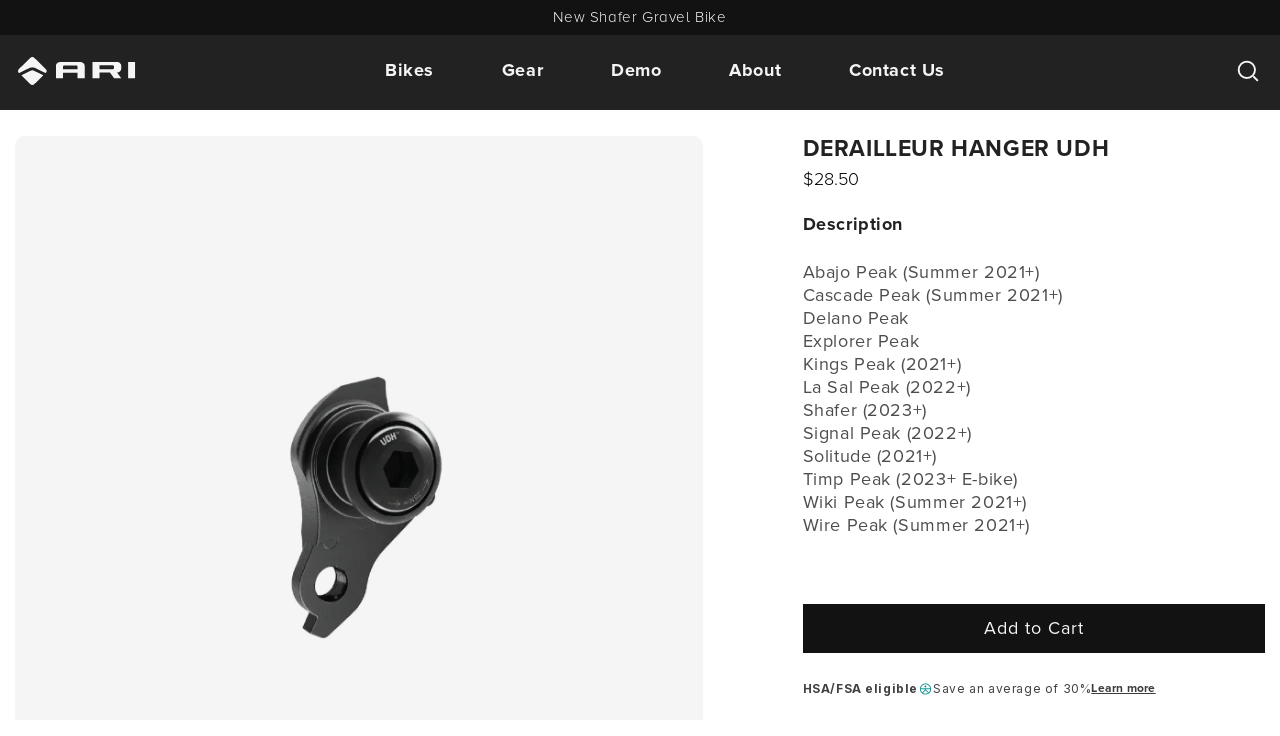

--- FILE ---
content_type: text/html; charset=utf-8
request_url: https://aribikes.com/products/derailleur-hanger-udh
body_size: 44946
content:
<!doctype html>
<html class="no-js template-product " lang="en">
  <head><meta charset="utf-8">
    <meta http-equiv="X-UA-Compatible" content="IE=edge">
    <meta name="viewport" content="width=device-width,initial-scale=1">
    <meta name="theme-color" content="">
    <link rel="canonical" href="https://aribikes.com/products/derailleur-hanger-udh"><script>
  document.documentElement.classList.replace('no-js', 'js');

  // This allows to expose several variables to the global scope, to be used in scripts
  window.themeVariables = {
    settings: {
      showPageTransition: null,
      pageType: "product",
      moneyFormat: "${{amount_no_decimals}}",
      moneyWithCurrencyFormat: "${{amount}}",
      currencyCodeEnabled: true,
      cartType: "notification",
      staggerMenuApparition: null
    },

    strings: {
      addToCartButton: "Translation missing: en.product.general.add_to_cart_button",
      soldOutButton: "Translation missing: en.product.general.sold_out_button",
      preOrderButton: "Translation missing: en.product.general.pre_order_button",
      unavailableButton: "Translation missing: en.product.general.unavailable_button",
      addedToCart: "Translation missing: en.product.general.added_to_cart",
      closeGallery: "Translation missing: en.product.gallery.close",
      zoomGallery: "Translation missing: en.product.gallery.zoom",
      errorGallery: "Translation missing: en.product.gallery.error",
      soldOutBadge: "Translation missing: en.product.general.sold_out_badge",
      discountBadge: "Translation missing: en.product.general.discount_badge_html",
      sku: "Translation missing: en.product.general.sku",
      shippingEstimatorNoResults: "Translation missing: en.cart.shipping_estimator.no_results",
      shippingEstimatorOneResult: "Translation missing: en.cart.shipping_estimator.one_result",
      shippingEstimatorMultipleResults: "Translation missing: en.cart.shipping_estimator.multiple_results",
      shippingEstimatorError: "Translation missing: en.cart.shipping_estimator.error",
      next: "Translation missing: en.general.accessibility.next",
      previous: "Translation missing: en.general.accessibility.previous"
    },

    mediaQueries: {
      'sm': 'screen and (min-width: 700px)',
      'md': 'screen and (min-width: 1000px)',
      'lg': 'screen and (min-width: 1150px)',
      'xl': 'screen and (min-width: 1400px)',
      '2xl': 'screen and (min-width: 1600px)',
      'sm-max': 'screen and (max-width: 699px)',
      'md-max': 'screen and (max-width: 999px)',
      'lg-max': 'screen and (max-width: 1149px)',
      'xl-max': 'screen and (max-width: 1399px)',
      '2xl-max': 'screen and (max-width: 1599px)',
      'motion-safe': '(prefers-reduced-motion: no-preference)',
      'motion-reduce': '(prefers-reduced-motion: reduce)',
      'supports-hover': 'screen and (pointer: fine)',
      'supports-touch': 'screen and (hover: none)'
    }
  };</script><link rel="icon" type="image/png" href="//aribikes.com/cdn/shop/files/Ari_Logo_PNGs-01.png?crop=center&height=32&v=1709402476&width=32"><link rel="preconnect" href="https://fonts.shopifycdn.com" crossorigin><title>
      DERAILLEUR HANGER UDH
 &ndash; Ari Bikes</title>

    
      <meta name="description" content="Abajo Peak (Summer 2021+)Cascade Peak (Summer 2021+)Delano PeakExplorer PeakKings Peak (2021+)La Sal Peak (2022+)Shafer (2023+)Signal Peak (2022+)Solitude (2021+)Timp Peak (2023+ E-bike)Wiki Peak (Summer 2021+)Wire Peak (Summer 2021+)">
    
    

    

    

<meta property="og:site_name" content="Ari Bikes">
<meta property="og:url" content="https://aribikes.com/products/derailleur-hanger-udh">
<meta property="og:title" content="DERAILLEUR HANGER UDH">
<meta property="og:type" content="product">
<meta property="og:description" content="Abajo Peak (Summer 2021+)Cascade Peak (Summer 2021+)Delano PeakExplorer PeakKings Peak (2021+)La Sal Peak (2022+)Shafer (2023+)Signal Peak (2022+)Solitude (2021+)Timp Peak (2023+ E-bike)Wiki Peak (Summer 2021+)Wire Peak (Summer 2021+)"><meta property="og:image" content="http://aribikes.com/cdn/shop/products/udhspareparts.png?v=1708630131">
  <meta property="og:image:secure_url" content="https://aribikes.com/cdn/shop/products/udhspareparts.png?v=1708630131">
  <meta property="og:image:width" content="1500">
  <meta property="og:image:height" content="1200"><meta property="og:price:amount" content="29">
  <meta property="og:price:currency" content="USD"><meta name="twitter:card" content="summary_large_image">
<meta name="twitter:title" content="DERAILLEUR HANGER UDH">
<meta name="twitter:description" content="Abajo Peak (Summer 2021+)Cascade Peak (Summer 2021+)Delano PeakExplorer PeakKings Peak (2021+)La Sal Peak (2022+)Shafer (2023+)Signal Peak (2022+)Solitude (2021+)Timp Peak (2023+ E-bike)Wiki Peak (Summer 2021+)Wire Peak (Summer 2021+)">

    <!-- Klaviyo Integration -->
    <script
      async
      type="text/javascript"
      src="https://static.klaviyo.com/onsite/js/klaviyo.js?company_id=RF87aL"
    ></script>

    <script src="//aribikes.com/cdn/shop/t/18/assets/constants.js?v=58251544750838685771712580337" defer="defer"></script>
    <script src="//aribikes.com/cdn/shop/t/18/assets/pubsub.js?v=158357773527763999511712580337" defer="defer"></script>
    <script src="//aribikes.com/cdn/shop/t/18/assets/global.js?v=29213154280438189611712580337" defer="defer"></script>
    <script type="module" src="//aribikes.com/cdn/shop/t/18/assets/theme-custom.js?v=1991623537856367081727270401"></script>
    <script
      src="https://cdnjs.cloudflare.com/ajax/libs/jquery/3.7.1/jquery.min.js"
      integrity="sha512-v2CJ7UaYy4JwqLDIrZUI/4hqeoQieOmAZNXBeQyjo21dadnwR+8ZaIJVT8EE2iyI61OV8e6M8PP2/4hpQINQ/g=="
      crossorigin="anonymous"
      referrerpolicy="no-referrer"
    ></script>
    <script>
        if (navigator.userAgent.indexOf('Safari') != -1 &&
      navigator.userAgent.indexOf('Chrome') == -1) {
          $("html").addClass("is-safari")
      }
    </script>

    
    <script>
      
      
    </script><script src="//aribikes.com/cdn/shop/t/18/assets/animations.js?v=88693664871331136111712580337" defer="defer"></script>
    <script src="//aribikes.com/cdn/shop/t/18/assets/tabs.js?v=72642499495242954771712580337"></script>
    <link
      rel="stylesheet"
      href="https://cdnjs.cloudflare.com/ajax/libs/slick-carousel/1.9.0/slick.css"
      integrity="sha512-wR4oNhLBHf7smjy0K4oqzdWumd+r5/+6QO/vDda76MW5iug4PT7v86FoEkySIJft3XA0Ae6axhIvHrqwm793Nw=="
      crossorigin="anonymous"
      referrerpolicy="no-referrer"
    >
    <script src="//aribikes.com/cdn/shop/t/18/assets/slick.min.js?v=59589741514623332231752487198"></script>

    
    <script>window.performance && window.performance.mark && window.performance.mark('shopify.content_for_header.start');</script><meta name="facebook-domain-verification" content="y7ikjkd2o43b160m9gfoadfav1cgkn">
<meta name="google-site-verification" content="FKG-YuzpDFRvPw01IYtQ0kULhY8rE6ykEIwGUniUCEs">
<meta id="shopify-digital-wallet" name="shopify-digital-wallet" content="/62830641309/digital_wallets/dialog">
<meta name="shopify-checkout-api-token" content="0fdadf1b3d1085d171efe87e4b05d7a9">
<meta id="in-context-paypal-metadata" data-shop-id="62830641309" data-venmo-supported="false" data-environment="production" data-locale="en_US" data-paypal-v4="true" data-currency="USD">
<link rel="alternate" type="application/json+oembed" href="https://aribikes.com/products/derailleur-hanger-udh.oembed">
<script async="async" src="/checkouts/internal/preloads.js?locale=en-US"></script>
<script id="apple-pay-shop-capabilities" type="application/json">{"shopId":62830641309,"countryCode":"US","currencyCode":"USD","merchantCapabilities":["supports3DS"],"merchantId":"gid:\/\/shopify\/Shop\/62830641309","merchantName":"Ari Bikes","requiredBillingContactFields":["postalAddress","email","phone"],"requiredShippingContactFields":["postalAddress","email","phone"],"shippingType":"shipping","supportedNetworks":["visa","masterCard","amex","discover","elo","jcb"],"total":{"type":"pending","label":"Ari Bikes","amount":"1.00"},"shopifyPaymentsEnabled":true,"supportsSubscriptions":true}</script>
<script id="shopify-features" type="application/json">{"accessToken":"0fdadf1b3d1085d171efe87e4b05d7a9","betas":["rich-media-storefront-analytics"],"domain":"aribikes.com","predictiveSearch":true,"shopId":62830641309,"locale":"en"}</script>
<script>var Shopify = Shopify || {};
Shopify.shop = "aribikes.myshopify.com";
Shopify.locale = "en";
Shopify.currency = {"active":"USD","rate":"1.0"};
Shopify.country = "US";
Shopify.theme = {"name":"Master Theme","id":137738485917,"schema_name":"Dawn","schema_version":"13.0.0","theme_store_id":887,"role":"main"};
Shopify.theme.handle = "null";
Shopify.theme.style = {"id":null,"handle":null};
Shopify.cdnHost = "aribikes.com/cdn";
Shopify.routes = Shopify.routes || {};
Shopify.routes.root = "/";</script>
<script type="module">!function(o){(o.Shopify=o.Shopify||{}).modules=!0}(window);</script>
<script>!function(o){function n(){var o=[];function n(){o.push(Array.prototype.slice.apply(arguments))}return n.q=o,n}var t=o.Shopify=o.Shopify||{};t.loadFeatures=n(),t.autoloadFeatures=n()}(window);</script>
<script id="shop-js-analytics" type="application/json">{"pageType":"product"}</script>
<script defer="defer" async type="module" src="//aribikes.com/cdn/shopifycloud/shop-js/modules/v2/client.init-shop-cart-sync_C5BV16lS.en.esm.js"></script>
<script defer="defer" async type="module" src="//aribikes.com/cdn/shopifycloud/shop-js/modules/v2/chunk.common_CygWptCX.esm.js"></script>
<script type="module">
  await import("//aribikes.com/cdn/shopifycloud/shop-js/modules/v2/client.init-shop-cart-sync_C5BV16lS.en.esm.js");
await import("//aribikes.com/cdn/shopifycloud/shop-js/modules/v2/chunk.common_CygWptCX.esm.js");

  window.Shopify.SignInWithShop?.initShopCartSync?.({"fedCMEnabled":true,"windoidEnabled":true});

</script>
<script>(function() {
  var isLoaded = false;
  function asyncLoad() {
    if (isLoaded) return;
    isLoaded = true;
    var urls = ["https:\/\/shy.elfsight.com\/p\/platform.js?shop=aribikes.myshopify.com","https:\/\/s3.eu-west-1.amazonaws.com\/production-klarna-il-shopify-osm\/0b7fe7c4a98ef8166eeafee767bc667686567a25\/aribikes.myshopify.com-1759317579550.js?shop=aribikes.myshopify.com"];
    for (var i = 0; i < urls.length; i++) {
      var s = document.createElement('script');
      s.type = 'text/javascript';
      s.async = true;
      s.src = urls[i];
      var x = document.getElementsByTagName('script')[0];
      x.parentNode.insertBefore(s, x);
    }
  };
  if(window.attachEvent) {
    window.attachEvent('onload', asyncLoad);
  } else {
    window.addEventListener('load', asyncLoad, false);
  }
})();</script>
<script id="__st">var __st={"a":62830641309,"offset":-25200,"reqid":"577a292d-22cb-4883-9f96-532baf2c7258-1768644138","pageurl":"aribikes.com\/products\/derailleur-hanger-udh","u":"6fa437edf3aa","p":"product","rtyp":"product","rid":7972097196189};</script>
<script>window.ShopifyPaypalV4VisibilityTracking = true;</script>
<script id="captcha-bootstrap">!function(){'use strict';const t='contact',e='account',n='new_comment',o=[[t,t],['blogs',n],['comments',n],[t,'customer']],c=[[e,'customer_login'],[e,'guest_login'],[e,'recover_customer_password'],[e,'create_customer']],r=t=>t.map((([t,e])=>`form[action*='/${t}']:not([data-nocaptcha='true']) input[name='form_type'][value='${e}']`)).join(','),a=t=>()=>t?[...document.querySelectorAll(t)].map((t=>t.form)):[];function s(){const t=[...o],e=r(t);return a(e)}const i='password',u='form_key',d=['recaptcha-v3-token','g-recaptcha-response','h-captcha-response',i],f=()=>{try{return window.sessionStorage}catch{return}},m='__shopify_v',_=t=>t.elements[u];function p(t,e,n=!1){try{const o=window.sessionStorage,c=JSON.parse(o.getItem(e)),{data:r}=function(t){const{data:e,action:n}=t;return t[m]||n?{data:e,action:n}:{data:t,action:n}}(c);for(const[e,n]of Object.entries(r))t.elements[e]&&(t.elements[e].value=n);n&&o.removeItem(e)}catch(o){console.error('form repopulation failed',{error:o})}}const l='form_type',E='cptcha';function T(t){t.dataset[E]=!0}const w=window,h=w.document,L='Shopify',v='ce_forms',y='captcha';let A=!1;((t,e)=>{const n=(g='f06e6c50-85a8-45c8-87d0-21a2b65856fe',I='https://cdn.shopify.com/shopifycloud/storefront-forms-hcaptcha/ce_storefront_forms_captcha_hcaptcha.v1.5.2.iife.js',D={infoText:'Protected by hCaptcha',privacyText:'Privacy',termsText:'Terms'},(t,e,n)=>{const o=w[L][v],c=o.bindForm;if(c)return c(t,g,e,D).then(n);var r;o.q.push([[t,g,e,D],n]),r=I,A||(h.body.append(Object.assign(h.createElement('script'),{id:'captcha-provider',async:!0,src:r})),A=!0)});var g,I,D;w[L]=w[L]||{},w[L][v]=w[L][v]||{},w[L][v].q=[],w[L][y]=w[L][y]||{},w[L][y].protect=function(t,e){n(t,void 0,e),T(t)},Object.freeze(w[L][y]),function(t,e,n,w,h,L){const[v,y,A,g]=function(t,e,n){const i=e?o:[],u=t?c:[],d=[...i,...u],f=r(d),m=r(i),_=r(d.filter((([t,e])=>n.includes(e))));return[a(f),a(m),a(_),s()]}(w,h,L),I=t=>{const e=t.target;return e instanceof HTMLFormElement?e:e&&e.form},D=t=>v().includes(t);t.addEventListener('submit',(t=>{const e=I(t);if(!e)return;const n=D(e)&&!e.dataset.hcaptchaBound&&!e.dataset.recaptchaBound,o=_(e),c=g().includes(e)&&(!o||!o.value);(n||c)&&t.preventDefault(),c&&!n&&(function(t){try{if(!f())return;!function(t){const e=f();if(!e)return;const n=_(t);if(!n)return;const o=n.value;o&&e.removeItem(o)}(t);const e=Array.from(Array(32),(()=>Math.random().toString(36)[2])).join('');!function(t,e){_(t)||t.append(Object.assign(document.createElement('input'),{type:'hidden',name:u})),t.elements[u].value=e}(t,e),function(t,e){const n=f();if(!n)return;const o=[...t.querySelectorAll(`input[type='${i}']`)].map((({name:t})=>t)),c=[...d,...o],r={};for(const[a,s]of new FormData(t).entries())c.includes(a)||(r[a]=s);n.setItem(e,JSON.stringify({[m]:1,action:t.action,data:r}))}(t,e)}catch(e){console.error('failed to persist form',e)}}(e),e.submit())}));const S=(t,e)=>{t&&!t.dataset[E]&&(n(t,e.some((e=>e===t))),T(t))};for(const o of['focusin','change'])t.addEventListener(o,(t=>{const e=I(t);D(e)&&S(e,y())}));const B=e.get('form_key'),M=e.get(l),P=B&&M;t.addEventListener('DOMContentLoaded',(()=>{const t=y();if(P)for(const e of t)e.elements[l].value===M&&p(e,B);[...new Set([...A(),...v().filter((t=>'true'===t.dataset.shopifyCaptcha))])].forEach((e=>S(e,t)))}))}(h,new URLSearchParams(w.location.search),n,t,e,['guest_login'])})(!0,!0)}();</script>
<script integrity="sha256-4kQ18oKyAcykRKYeNunJcIwy7WH5gtpwJnB7kiuLZ1E=" data-source-attribution="shopify.loadfeatures" defer="defer" src="//aribikes.com/cdn/shopifycloud/storefront/assets/storefront/load_feature-a0a9edcb.js" crossorigin="anonymous"></script>
<script data-source-attribution="shopify.dynamic_checkout.dynamic.init">var Shopify=Shopify||{};Shopify.PaymentButton=Shopify.PaymentButton||{isStorefrontPortableWallets:!0,init:function(){window.Shopify.PaymentButton.init=function(){};var t=document.createElement("script");t.src="https://aribikes.com/cdn/shopifycloud/portable-wallets/latest/portable-wallets.en.js",t.type="module",document.head.appendChild(t)}};
</script>
<script data-source-attribution="shopify.dynamic_checkout.buyer_consent">
  function portableWalletsHideBuyerConsent(e){var t=document.getElementById("shopify-buyer-consent"),n=document.getElementById("shopify-subscription-policy-button");t&&n&&(t.classList.add("hidden"),t.setAttribute("aria-hidden","true"),n.removeEventListener("click",e))}function portableWalletsShowBuyerConsent(e){var t=document.getElementById("shopify-buyer-consent"),n=document.getElementById("shopify-subscription-policy-button");t&&n&&(t.classList.remove("hidden"),t.removeAttribute("aria-hidden"),n.addEventListener("click",e))}window.Shopify?.PaymentButton&&(window.Shopify.PaymentButton.hideBuyerConsent=portableWalletsHideBuyerConsent,window.Shopify.PaymentButton.showBuyerConsent=portableWalletsShowBuyerConsent);
</script>
<script data-source-attribution="shopify.dynamic_checkout.cart.bootstrap">document.addEventListener("DOMContentLoaded",(function(){function t(){return document.querySelector("shopify-accelerated-checkout-cart, shopify-accelerated-checkout")}if(t())Shopify.PaymentButton.init();else{new MutationObserver((function(e,n){t()&&(Shopify.PaymentButton.init(),n.disconnect())})).observe(document.body,{childList:!0,subtree:!0})}}));
</script>
<link id="shopify-accelerated-checkout-styles" rel="stylesheet" media="screen" href="https://aribikes.com/cdn/shopifycloud/portable-wallets/latest/accelerated-checkout-backwards-compat.css" crossorigin="anonymous">
<style id="shopify-accelerated-checkout-cart">
        #shopify-buyer-consent {
  margin-top: 1em;
  display: inline-block;
  width: 100%;
}

#shopify-buyer-consent.hidden {
  display: none;
}

#shopify-subscription-policy-button {
  background: none;
  border: none;
  padding: 0;
  text-decoration: underline;
  font-size: inherit;
  cursor: pointer;
}

#shopify-subscription-policy-button::before {
  box-shadow: none;
}

      </style>

<script>window.performance && window.performance.mark && window.performance.mark('shopify.content_for_header.end');</script>


    <style data-shopify>
      @font-face {
  font-family: Assistant;
  font-weight: 400;
  font-style: normal;
  font-display: swap;
  src: url("//aribikes.com/cdn/fonts/assistant/assistant_n4.9120912a469cad1cc292572851508ca49d12e768.woff2") format("woff2"),
       url("//aribikes.com/cdn/fonts/assistant/assistant_n4.6e9875ce64e0fefcd3f4446b7ec9036b3ddd2985.woff") format("woff");
}

      @font-face {
  font-family: Assistant;
  font-weight: 700;
  font-style: normal;
  font-display: swap;
  src: url("//aribikes.com/cdn/fonts/assistant/assistant_n7.bf44452348ec8b8efa3aa3068825305886b1c83c.woff2") format("woff2"),
       url("//aribikes.com/cdn/fonts/assistant/assistant_n7.0c887fee83f6b3bda822f1150b912c72da0f7b64.woff") format("woff");
}

      
      
      @font-face {
  font-family: Assistant;
  font-weight: 400;
  font-style: normal;
  font-display: swap;
  src: url("//aribikes.com/cdn/fonts/assistant/assistant_n4.9120912a469cad1cc292572851508ca49d12e768.woff2") format("woff2"),
       url("//aribikes.com/cdn/fonts/assistant/assistant_n4.6e9875ce64e0fefcd3f4446b7ec9036b3ddd2985.woff") format("woff");
}


      * {
        -webkit-tap-highlight-color: transparent;
        /* -webkit-touch-callout: none;
        -webkit-user-select: none;
        -khtml-user-select: none;
        -moz-user-select: none;
        -ms-user-select: none;
        user-select: none; */
      }

      
        :root,
        .color-background-1 {
          --color-background: 255,255,255;
        
          --gradient-background: #ffffff;
        

        

        --color-foreground: 18,18,18;
        --color-background-contrast: 191,191,191;
        --color-shadow: 18,18,18;
        --color-button: 18,18,18;
        --color-button-text: 255,255,255;
        --color-secondary-button: 255,255,255;
        --color-secondary-button-text: 18,18,18;
        --color-link: 18,18,18;
        --color-badge-foreground: 18,18,18;
        --color-badge-background: 255,255,255;
        --color-badge-border: 18,18,18;
        --payment-terms-background-color: rgb(255 255 255);
      }
      
        
        .color-background-2 {
          --color-background: 243,243,243;
        
          --gradient-background: #f3f3f3;
        

        

        --color-foreground: 18,18,18;
        --color-background-contrast: 179,179,179;
        --color-shadow: 18,18,18;
        --color-button: 18,18,18;
        --color-button-text: 243,243,243;
        --color-secondary-button: 243,243,243;
        --color-secondary-button-text: 18,18,18;
        --color-link: 18,18,18;
        --color-badge-foreground: 18,18,18;
        --color-badge-background: 243,243,243;
        --color-badge-border: 18,18,18;
        --payment-terms-background-color: rgb(243 243 243);
      }
      
        
        .color-inverse {
          --color-background: 36,40,51;
        
          --gradient-background: #242833;
        

        

        --color-foreground: 255,255,255;
        --color-background-contrast: 47,52,66;
        --color-shadow: 18,18,18;
        --color-button: 255,255,255;
        --color-button-text: 0,0,0;
        --color-secondary-button: 36,40,51;
        --color-secondary-button-text: 255,255,255;
        --color-link: 255,255,255;
        --color-badge-foreground: 255,255,255;
        --color-badge-background: 36,40,51;
        --color-badge-border: 255,255,255;
        --payment-terms-background-color: rgb(36 40 51);
      }
      
        
        .color-accent-1 {
          --color-background: 18,18,18;
        
          --gradient-background: #121212;
        

        

        --color-foreground: 255,255,255;
        --color-background-contrast: 146,146,146;
        --color-shadow: 18,18,18;
        --color-button: 255,255,255;
        --color-button-text: 18,18,18;
        --color-secondary-button: 18,18,18;
        --color-secondary-button-text: 255,255,255;
        --color-link: 255,255,255;
        --color-badge-foreground: 255,255,255;
        --color-badge-background: 18,18,18;
        --color-badge-border: 255,255,255;
        --payment-terms-background-color: rgb(18 18 18);
      }
      
        
        .color-accent-2 {
          --color-background: 51,79,180;
        
          --gradient-background: #334fb4;
        

        

        --color-foreground: 255,255,255;
        --color-background-contrast: 23,35,81;
        --color-shadow: 18,18,18;
        --color-button: 255,255,255;
        --color-button-text: 51,79,180;
        --color-secondary-button: 51,79,180;
        --color-secondary-button-text: 255,255,255;
        --color-link: 255,255,255;
        --color-badge-foreground: 255,255,255;
        --color-badge-background: 51,79,180;
        --color-badge-border: 255,255,255;
        --payment-terms-background-color: rgb(51 79 180);
      }
      

      body, .color-background-1, .color-background-2, .color-inverse, .color-accent-1, .color-accent-2 {
        color: rgba(var(--color-foreground), 0.75);
        background-color: rgb(var(--color-background));
      }

      :root {
        --font-body-family: Assistant, sans-serif;
        --font-body-style: normal;
        --font-body-weight: 400;
        --font-body-weight-bold: 700;

        --font-heading-family: Assistant, sans-serif;
        --font-heading-style: normal;
        --font-heading-weight: 400;

        --font-body-scale: 1.0;
        --font-heading-scale: 1.0;

        --media-padding: px;
        --media-border-opacity: 0.05;
        --media-border-width: 1px;
        --media-radius: 0px;
        --media-shadow-opacity: 0.0;
        --media-shadow-horizontal-offset: 0px;
        --media-shadow-vertical-offset: 4px;
        --media-shadow-blur-radius: 5px;
        --media-shadow-visible: 0;

        --page-width: 1478px;
        /* --page-width: 120rem; */
        --page-width-margin: 0rem;

        --product-card-image-padding: 0.0rem;
        --product-card-corner-radius: 0.0rem;
        --product-card-text-alignment: left;
        --product-card-border-width: 0.0rem;
        --product-card-border-opacity: 0.1;
        --product-card-shadow-opacity: 0.0;
        --product-card-shadow-visible: 0;
        --product-card-shadow-horizontal-offset: 0.0rem;
        --product-card-shadow-vertical-offset: 0.4rem;
        --product-card-shadow-blur-radius: 0.5rem;

        --collection-card-image-padding: 0.0rem;
        --collection-card-corner-radius: 0.0rem;
        --collection-card-text-alignment: left;
        --collection-card-border-width: 0.0rem;
        --collection-card-border-opacity: 0.1;
        --collection-card-shadow-opacity: 0.0;
        --collection-card-shadow-visible: 0;
        --collection-card-shadow-horizontal-offset: 0.0rem;
        --collection-card-shadow-vertical-offset: 0.4rem;
        --collection-card-shadow-blur-radius: 0.5rem;

        --blog-card-image-padding: 0.0rem;
        --blog-card-corner-radius: 0.0rem;
        --blog-card-text-alignment: left;
        --blog-card-border-width: 0.0rem;
        --blog-card-border-opacity: 0.1;
        --blog-card-shadow-opacity: 0.0;
        --blog-card-shadow-visible: 0;
        --blog-card-shadow-horizontal-offset: 0.0rem;
        --blog-card-shadow-vertical-offset: 0.4rem;
        --blog-card-shadow-blur-radius: 0.5rem;

        --badge-corner-radius: 4.0rem;

        --popup-border-width: 1px;
        --popup-border-opacity: 0.1;
        --popup-corner-radius: 0px;
        --popup-shadow-opacity: 0.05;
        --popup-shadow-horizontal-offset: 0px;
        --popup-shadow-vertical-offset: 4px;
        --popup-shadow-blur-radius: 5px;

        --drawer-border-width: 1px;
        --drawer-border-opacity: 0.1;
        --drawer-shadow-opacity: 0.0;
        --drawer-shadow-horizontal-offset: 0px;
        --drawer-shadow-vertical-offset: 4px;
        --drawer-shadow-blur-radius: 5px;

        --spacing-sections-desktop: 0px;
        --spacing-sections-mobile: 0px;

        --grid-desktop-vertical-spacing: 8px;
        --grid-desktop-horizontal-spacing: 8px;
        --grid-mobile-vertical-spacing: 4px;
        --grid-mobile-horizontal-spacing: 4px;

        --text-boxes-border-opacity: 0.1;
        --text-boxes-border-width: 0px;
        --text-boxes-radius: 0px;
        --text-boxes-shadow-opacity: 0.0;
        --text-boxes-shadow-visible: 0;
        --text-boxes-shadow-horizontal-offset: 0px;
        --text-boxes-shadow-vertical-offset: 4px;
        --text-boxes-shadow-blur-radius: 5px;

        --buttons-radius: 0px;
        --buttons-radius-outset: 0px;
        --buttons-border-width: 1px;
        --buttons-border-opacity: 1.0;
        --buttons-shadow-opacity: 0.0;
        --buttons-shadow-visible: 0;
        --buttons-shadow-horizontal-offset: 0px;
        --buttons-shadow-vertical-offset: 4px;
        --buttons-shadow-blur-radius: 5px;
        --buttons-border-offset: 0px;

        --inputs-radius: 0px;
        --inputs-border-width: 1px;
        --inputs-border-opacity: 0.55;
        --inputs-shadow-opacity: 0.0;
        --inputs-shadow-horizontal-offset: 0px;
        --inputs-margin-offset: 0px;
        --inputs-shadow-vertical-offset: 4px;
        --inputs-shadow-blur-radius: 5px;
        --inputs-radius-outset: 0px;

        --variant-pills-radius: 40px;
        --variant-pills-border-width: 1px;
        --variant-pills-border-opacity: 0.55;
        --variant-pills-shadow-opacity: 0.0;
        --variant-pills-shadow-horizontal-offset: 0px;
        --variant-pills-shadow-vertical-offset: 4px;
        --variant-pills-shadow-blur-radius: 5px;
      }

      *,
      *::before,
      *::after {
        box-sizing: inherit;
      }

      html {
        box-sizing: border-box;
        font-size: calc(var(--font-body-scale) * 62.5%);
        height: 100%;
      }

      body {
        display: grid;
        grid-template-rows: auto auto 1fr auto;
        grid-template-columns: 100%;
        min-height: 100%;
        margin: 0;
        font-size: 1.5rem;
        letter-spacing: 0.06rem;
        line-height: calc(1 + 0.8 / var(--font-body-scale));
        font-family: var(--font-body-family);
        font-style: var(--font-body-style);
        font-weight: var(--font-body-weight);
      }

      @media screen and (min-width: 750px) {
        body {
          font-size: 1.6rem;
        }
      }
    </style>

    <link href="//aribikes.com/cdn/shop/t/18/assets/base.css?v=56786234989370348551736442928" rel="stylesheet" type="text/css" media="all" />
    <link href="//aribikes.com/cdn/shop/t/18/assets/config.css?v=18537407867740650611725458846" rel="stylesheet" type="text/css" media="all" />
    <link href="//aribikes.com/cdn/shop/t/18/assets/typography.css?v=161911955288870472851728997480" rel="stylesheet" type="text/css" media="all" />

    <link rel="stylesheet" type="text/css" href="//cdn.jsdelivr.net/npm/slick-carousel@1.8.1/slick/slick.css">
    <link rel="stylesheet" type="text/css" href="//cdn.jsdelivr.net/npm/slick-carousel@1.8.1/slick/slick-theme.css">

    

    <script type="text/javascript" src="//cdn.jsdelivr.net/npm/slick-carousel@1.8.1/slick/slick.min.js"></script><link rel="preload" as="font" href="//aribikes.com/cdn/fonts/assistant/assistant_n4.9120912a469cad1cc292572851508ca49d12e768.woff2" type="font/woff2" crossorigin><link rel="preload" as="font" href="//aribikes.com/cdn/fonts/assistant/assistant_n4.9120912a469cad1cc292572851508ca49d12e768.woff2" type="font/woff2" crossorigin><link href="//aribikes.com/cdn/shop/t/18/assets/component-localization-form.css?v=124545717069420038221712580337" rel="stylesheet" type="text/css" media="all" />
      <script src="//aribikes.com/cdn/shop/t/18/assets/localization-form.js?v=169565320306168926741712580337" defer="defer"></script><link
        rel="stylesheet"
        href="//aribikes.com/cdn/shop/t/18/assets/component-predictive-search.css?v=118923337488134913561712580337"
        media="print"
        onload="this.media='all'"
      ><script>
      document.documentElement.className = document.documentElement.className.replace('no-js', 'js');
      if (Shopify.designMode) {
        document.documentElement.classList.add('shopify-design-mode');
      }
    </script>

    <link
      rel="stylesheet"
      href="https://cdn.jsdelivr.net/npm/swiper@11/swiper-bundle.min.css"
    >

    <script src="https://cdn.jsdelivr.net/npm/swiper@11/swiper-bundle.min.js"></script>
    <link rel="preload" href="https://cdn.opinew.com/styles/opw-icons/style.css" as="style" onload="this.onload=null;this.rel='stylesheet'">
    <noscript><link rel="stylesheet" href="https://cdn.opinew.com/styles/opw-icons/style.css"></noscript>
<style id='opinew_product_plugin_css'>
    .opinew-stars-plugin-product .opinew-star-plugin-inside .stars-color, 
    .opinew-stars-plugin-product .stars-color, 
    .stars-color {
        color:#FFC617 !important;
    }
    .opinew-stars-plugin-link {
        cursor: pointer;
    }
    .opinew-no-reviews-stars-plugin:hover {
        color: #C45500;
    }
    
    .opw-widget-wrapper-default {
        max-width: 1200px;
        margin: 0 auto;
    }
    
            #opinew-stars-plugin-product {
                text-align:left;
            }
            
            .opinew-stars-plugin-product-list {
                text-align:center;
            }
            
        .opinew-list-stars-disable {
            display:none;
        }
        .opinew-product-page-stars-disable {
            display:none;
        }
         .opinew-star-plugin-inside i.opw-noci:empty{display:inherit!important}#opinew_all_reviews_plugin_app:empty,#opinew_badge_plugin_app:empty,#opinew_carousel_plugin_app:empty,#opinew_product_floating_widget:empty,#opinew_product_plugin_app:empty,#opinew_review_request_app:empty,.opinew-all-reviews-plugin-dynamic:empty,.opinew-badge-plugin-dynamic:empty,.opinew-carousel-plugin-dynamic:empty,.opinew-product-plugin-dynamic:empty,.opinew-review-request-dynamic:empty,.opw-dynamic-stars-collection:empty,.opw-dynamic-stars:empty{display:block!important} </style>
<meta id='opinew_config_container'  data-opwconfig='{&quot;server_url&quot;: &quot;https://api.opinew.com&quot;, &quot;shop&quot;: {&quot;id&quot;: 380145, &quot;name&quot;: &quot;Ari Bikes&quot;, &quot;public_api_key&quot;: &quot;CJQ1CRFGHBU0860B59NQ&quot;, &quot;logo_url&quot;: null}, &quot;permissions&quot;: {&quot;no_branding&quot;: false, &quot;up_to3_photos&quot;: false, &quot;up_to5_photos&quot;: false, &quot;q_and_a&quot;: true, &quot;video_reviews&quot;: false, &quot;optimised_images&quot;: false, &quot;link_shops_single&quot;: false, &quot;link_shops_double&quot;: false, &quot;link_shops_unlimited&quot;: false, &quot;bazaarvoice_integration&quot;: false}, &quot;review_publishing&quot;: &quot;email&quot;, &quot;badge_shop_reviews_link&quot;: &quot;https://api.opinew.com/shop-reviews/380145&quot;, &quot;stars_color_product_and_collections&quot;: &quot;#FFC617&quot;, &quot;theme_transparent_color&quot;: &quot;initial&quot;, &quot;navbar_color&quot;: &quot;#000000&quot;, &quot;questions_and_answers_active&quot;: false, &quot;number_reviews_per_page&quot;: 8, &quot;show_customer_images_section&quot;: true, &quot;display_stars_if_no_reviews&quot;: false, &quot;stars_alignment_product_page&quot;: &quot;left&quot;, &quot;stars_alignment_product_page_mobile&quot;: &quot;center&quot;, &quot;stars_alignment_collections&quot;: &quot;center&quot;, &quot;stars_alignment_collections_mobile&quot;: &quot;center&quot;, &quot;badge_stars_color&quot;: &quot;#ffc617&quot;, &quot;badge_border_color&quot;: &quot;#dae1e7&quot;, &quot;badge_background_color&quot;: &quot;#ffffff&quot;, &quot;badge_text_color&quot;: &quot;#3C3C3C&quot;, &quot;badge_secondary_text_color&quot;: &quot;#606f7b&quot;, &quot;carousel_theme_style&quot;: &quot;card&quot;, &quot;carousel_stars_color&quot;: &quot;#FFC617&quot;, &quot;carousel_border_color&quot;: &quot;#c5c5c5&quot;, &quot;carousel_background_color&quot;: &quot;#ffffff00&quot;, &quot;carousel_controls_color&quot;: &quot;#5a5a5a&quot;, &quot;carousel_verified_badge_color&quot;: &quot;#38c172&quot;, &quot;carousel_text_color&quot;: &quot;#3d4852&quot;, &quot;carousel_secondary_text_color&quot;: &quot;#606f7b&quot;, &quot;carousel_product_name_color&quot;: &quot;#3d4852&quot;, &quot;carousel_widget_show_dates&quot;: true, &quot;carousel_border_active&quot;: false, &quot;carousel_auto_scroll&quot;: false, &quot;carousel_show_product_name&quot;: false, &quot;carousel_featured_reviews&quot;: [], &quot;display_widget_if_no_reviews&quot;: true, &quot;show_country_and_foreign_reviews&quot;: false, &quot;show_full_customer_names&quot;: false, &quot;default_sorting&quot;: &quot;recent&quot;, &quot;enable_widget_review_search&quot;: false, &quot;center_stars_mobile&quot;: false, &quot;center_stars_mobile_breakpoint&quot;: &quot;1000px&quot;, &quot;ab_test_active&quot;: false, &quot;request_form_stars_color&quot;: &quot;#FFC617&quot;, &quot;request_form_image_url&quot;: null, &quot;request_form_custom_css&quot;: null, &quot;buttons_color&quot;: &quot;#ffc617&quot;, &quot;stars_color&quot;: &quot;#232323&quot;, &quot;widget_top_section_style&quot;: &quot;default&quot;, &quot;widget_theme_style&quot;: &quot;card&quot;, &quot;reviews_card_border_color&quot;: &quot;#76757524&quot;, &quot;reviews_card_border_active&quot;: true, &quot;star_bars_width&quot;: &quot;300px&quot;, &quot;star_bars_width_auto&quot;: true, &quot;number_review_columns&quot;: 2, &quot;preferred_language&quot;: &quot;en&quot;, &quot;preferred_date_format&quot;: &quot;MM/dd/yyyy&quot;, &quot;background_color&quot;: &quot;#F3F3F3&quot;, &quot;text_color&quot;: &quot;#232323&quot;, &quot;secondary_text_color&quot;: &quot;#232323&quot;, &quot;display_floating_widget&quot;: false, &quot;floating_widget_button_background_color&quot;: &quot;#000000&quot;, &quot;floating_widget_button_text_color&quot;: &quot;#ffffff&quot;, &quot;floating_widget_button_position&quot;: &quot;left&quot;, &quot;navbar_text_color&quot;: &quot;#232323&quot;, &quot;pagination_color&quot;: &quot;#AEAEAE&quot;, &quot;verified_badge_color&quot;: &quot;#AEAEAE&quot;, &quot;widget_show_dates&quot;: true, &quot;show_review_images&quot;: true, &quot;review_image_max_height&quot;: &quot;450px&quot;, &quot;show_large_review_image&quot;: false, &quot;show_star_bars&quot;: true, &quot;fonts&quot;: {&quot;reviews_card_main_font_size&quot;: &quot;1rem&quot;, &quot;reviews_card_secondary_font_size&quot;: &quot;1rem&quot;, &quot;form_headings_font_size&quot;: &quot;0.875rem&quot;, &quot;form_input_font_size&quot;: &quot;1.125rem&quot;, &quot;paginator_font_size&quot;: &quot;1.125rem&quot;, &quot;badge_average_score&quot;: &quot;2rem&quot;, &quot;badge_primary&quot;: &quot;1.25rem&quot;, &quot;badge_secondary&quot;: &quot;1rem&quot;, &quot;carousel_primary&quot;: &quot;1rem&quot;, &quot;carousel_secondary&quot;: &quot;1rem&quot;, &quot;star_summary_overall_score_font_size&quot;: &quot;2.25rem&quot;, &quot;star_summary_progress_bars_font_size&quot;: &quot;1.125rem&quot;, &quot;navbar_reviews_title_font_size&quot;: &quot;1rem&quot;, &quot;navbar_buttons_font_size&quot;: &quot;1.125rem&quot;, &quot;star_summary_reviewsnum_font_size&quot;: &quot;1.5rem&quot;, &quot;filters_font_size&quot;: &quot;1rem&quot;, &quot;form_post_font_size&quot;: &quot;2.25rem&quot;, &quot;qna_title_font_size&quot;: &quot;1.5rem&quot;}, &quot;display_review_source&quot;: false, &quot;display_verified_badge&quot;: true, &quot;review_card_border_radius&quot;: &quot;12px&quot;, &quot;reviews_number_color&quot;: &quot;#000000&quot;, &quot;review_source_label_color&quot;: &quot;#AEAEAE&quot;, &quot;search_placeholder_color&quot;: &quot;#000000&quot;, &quot;write_review_button_color&quot;: &quot;#232323&quot;, &quot;write_review_button_text_color&quot;: &quot;#ffffff&quot;, &quot;filter_sort_by_button_color&quot;: &quot;#232323&quot;, &quot;pagination_arrows_button_color&quot;: &quot;#AEAEAE&quot;, &quot;search_icon_color&quot;: &quot;#232323&quot;, &quot;new_widget_version&quot;: true, &quot;shop_widgets_updated&quot;: true, &quot;special_pagination&quot;: true, &quot;hide_review_count_widget&quot;: true}' >
<script> 
  var OPW_PUBLIC_KEY = "CJQ1CRFGHBU0860B59NQ";
  var OPW_API_ENDPOINT = "https://api.opinew.com";
  var OPW_CHECKER_ENDPOINT = "https://shop-status.opinew.cloud";
  var OPW_BACKEND_VERSION = "24.50.0-0-gc5677f1a4";
</script>
<script src="https://cdn.opinew.com/shop-widgets/static/js/index.57ca8f07.js" defer></script>



    <script>
      var affirm_config = {
        public_api_key: "O051STVONZRASUN7",  /* replace with public api key */
        script:         "https://cdn1.affirm.com/js/v2/affirm.js"
      };

      (function(m,g,n,d,a,e,h,c){var b=m[n]||{},k=document.createElement(e),p=document.getElementsByTagName(e)[0],l=function(a,b,c){return function(){a[b]._.push([c,arguments])}};b[d]=l(b,d,"set");var f=b[d];b[a]={};b[a]._=[];f._=[];b._=[];b[a][h]=l(b,a,h);b[c]=function(){b._.push([h,arguments])};a=0;for(c="set add save post open empty reset on off trigger ready setProduct".split(" ");a<c.length;a++)f[c[a]]=l(b,d,c[a]);a=0;for(c=["get","token","url","items"];a<c.length;a++)f[c[a]]=function(){};k.async=
      !0;k.src=g[e];p.parentNode.insertBefore(k,p);delete g[e];f(g);m[n]=b})(window,affirm_config,"affirm","checkout","ui","script","ready","jsReady");
    </script>
  <!-- BEGIN app block: shopify://apps/microsoft-clarity/blocks/clarity_js/31c3d126-8116-4b4a-8ba1-baeda7c4aeea -->
<script type="text/javascript">
  (function (c, l, a, r, i, t, y) {
    c[a] = c[a] || function () { (c[a].q = c[a].q || []).push(arguments); };
    t = l.createElement(r); t.async = 1; t.src = "https://www.clarity.ms/tag/" + i + "?ref=shopify";
    y = l.getElementsByTagName(r)[0]; y.parentNode.insertBefore(t, y);

    c.Shopify.loadFeatures([{ name: "consent-tracking-api", version: "0.1" }], error => {
      if (error) {
        console.error("Error loading Shopify features:", error);
        return;
      }

      c[a]('consentv2', {
        ad_Storage: c.Shopify.customerPrivacy.marketingAllowed() ? "granted" : "denied",
        analytics_Storage: c.Shopify.customerPrivacy.analyticsProcessingAllowed() ? "granted" : "denied",
      });
    });

    l.addEventListener("visitorConsentCollected", function (e) {
      c[a]('consentv2', {
        ad_Storage: e.detail.marketingAllowed ? "granted" : "denied",
        analytics_Storage: e.detail.analyticsAllowed ? "granted" : "denied",
      });
    });
  })(window, document, "clarity", "script", "sutxec9k4w");
</script>



<!-- END app block --><!-- BEGIN app block: shopify://apps/judge-me-reviews/blocks/judgeme_core/61ccd3b1-a9f2-4160-9fe9-4fec8413e5d8 --><!-- Start of Judge.me Core -->






<link rel="dns-prefetch" href="https://cdnwidget.judge.me">
<link rel="dns-prefetch" href="https://cdn.judge.me">
<link rel="dns-prefetch" href="https://cdn1.judge.me">
<link rel="dns-prefetch" href="https://api.judge.me">

<script data-cfasync='false' class='jdgm-settings-script'>window.jdgmSettings={"pagination":5,"disable_web_reviews":false,"badge_no_review_text":"No reviews","badge_n_reviews_text":"{{ n }} review/reviews","hide_badge_preview_if_no_reviews":true,"badge_hide_text":false,"enforce_center_preview_badge":false,"widget_title":"Customer Reviews","widget_open_form_text":"Write a review","widget_close_form_text":"Cancel review","widget_refresh_page_text":"Refresh page","widget_summary_text":"Based on {{ number_of_reviews }} review/reviews","widget_no_review_text":"Be the first to write a review","widget_name_field_text":"Display name","widget_verified_name_field_text":"Verified Name (public)","widget_name_placeholder_text":"Display name","widget_required_field_error_text":"This field is required.","widget_email_field_text":"Email address","widget_verified_email_field_text":"Verified Email (private, can not be edited)","widget_email_placeholder_text":"Your email address","widget_email_field_error_text":"Please enter a valid email address.","widget_rating_field_text":"Rating","widget_review_title_field_text":"Review Title","widget_review_title_placeholder_text":"Give your review a title","widget_review_body_field_text":"Review content","widget_review_body_placeholder_text":"Start writing here...","widget_pictures_field_text":"Picture/Video (optional)","widget_submit_review_text":"Submit Review","widget_submit_verified_review_text":"Submit Verified Review","widget_submit_success_msg_with_auto_publish":"Thank you! Please refresh the page in a few moments to see your review. You can remove or edit your review by logging into \u003ca href='https://judge.me/login' target='_blank' rel='nofollow noopener'\u003eJudge.me\u003c/a\u003e","widget_submit_success_msg_no_auto_publish":"Thank you! Your review will be published as soon as it is approved by the shop admin. You can remove or edit your review by logging into \u003ca href='https://judge.me/login' target='_blank' rel='nofollow noopener'\u003eJudge.me\u003c/a\u003e","widget_show_default_reviews_out_of_total_text":"Showing {{ n_reviews_shown }} out of {{ n_reviews }} reviews.","widget_show_all_link_text":"Show all","widget_show_less_link_text":"Show less","widget_author_said_text":"{{ reviewer_name }} said:","widget_days_text":"{{ n }} days ago","widget_weeks_text":"{{ n }} week/weeks ago","widget_months_text":"{{ n }} month/months ago","widget_years_text":"{{ n }} year/years ago","widget_yesterday_text":"Yesterday","widget_today_text":"Today","widget_replied_text":"\u003e\u003e {{ shop_name }} replied:","widget_read_more_text":"Read more","widget_reviewer_name_as_initial":"","widget_rating_filter_color":"#fbcd0a","widget_rating_filter_see_all_text":"See all reviews","widget_sorting_most_recent_text":"Most Recent","widget_sorting_highest_rating_text":"Highest Rating","widget_sorting_lowest_rating_text":"Lowest Rating","widget_sorting_with_pictures_text":"Only Pictures","widget_sorting_most_helpful_text":"Most Helpful","widget_open_question_form_text":"Ask a question","widget_reviews_subtab_text":"Reviews","widget_questions_subtab_text":"Questions","widget_question_label_text":"Question","widget_answer_label_text":"Answer","widget_question_placeholder_text":"Write your question here","widget_submit_question_text":"Submit Question","widget_question_submit_success_text":"Thank you for your question! We will notify you once it gets answered.","verified_badge_text":"Verified","verified_badge_bg_color":"","verified_badge_text_color":"","verified_badge_placement":"left-of-reviewer-name","widget_review_max_height":"","widget_hide_border":false,"widget_social_share":false,"widget_thumb":false,"widget_review_location_show":false,"widget_location_format":"","all_reviews_include_out_of_store_products":true,"all_reviews_out_of_store_text":"(out of store)","all_reviews_pagination":100,"all_reviews_product_name_prefix_text":"about","enable_review_pictures":true,"enable_question_anwser":false,"widget_theme":"default","review_date_format":"mm/dd/yyyy","default_sort_method":"most-recent","widget_product_reviews_subtab_text":"Product Reviews","widget_shop_reviews_subtab_text":"Shop Reviews","widget_other_products_reviews_text":"Reviews for other products","widget_store_reviews_subtab_text":"Store reviews","widget_no_store_reviews_text":"This store hasn't received any reviews yet","widget_web_restriction_product_reviews_text":"This product hasn't received any reviews yet","widget_no_items_text":"No items found","widget_show_more_text":"Show more","widget_write_a_store_review_text":"Write a Store Review","widget_other_languages_heading":"Reviews in Other Languages","widget_translate_review_text":"Translate review to {{ language }}","widget_translating_review_text":"Translating...","widget_show_original_translation_text":"Show original ({{ language }})","widget_translate_review_failed_text":"Review couldn't be translated.","widget_translate_review_retry_text":"Retry","widget_translate_review_try_again_later_text":"Try again later","show_product_url_for_grouped_product":false,"widget_sorting_pictures_first_text":"Pictures First","show_pictures_on_all_rev_page_mobile":false,"show_pictures_on_all_rev_page_desktop":false,"floating_tab_hide_mobile_install_preference":false,"floating_tab_button_name":"★ Reviews","floating_tab_title":"Let customers speak for us","floating_tab_button_color":"","floating_tab_button_background_color":"","floating_tab_url":"","floating_tab_url_enabled":false,"floating_tab_tab_style":"text","all_reviews_text_badge_text":"Customers rate us {{ shop.metafields.judgeme.all_reviews_rating | round: 1 }}/5 based on {{ shop.metafields.judgeme.all_reviews_count }} reviews.","all_reviews_text_badge_text_branded_style":"{{ shop.metafields.judgeme.all_reviews_rating | round: 1 }} out of 5 stars based on {{ shop.metafields.judgeme.all_reviews_count }} reviews","is_all_reviews_text_badge_a_link":false,"show_stars_for_all_reviews_text_badge":false,"all_reviews_text_badge_url":"","all_reviews_text_style":"branded","all_reviews_text_color_style":"judgeme_brand_color","all_reviews_text_color":"#108474","all_reviews_text_show_jm_brand":true,"featured_carousel_show_header":true,"featured_carousel_title":"Let customers speak for us","testimonials_carousel_title":"Customers are saying","videos_carousel_title":"Real customer stories","cards_carousel_title":"Customers are saying","featured_carousel_count_text":"from {{ n }} reviews","featured_carousel_add_link_to_all_reviews_page":false,"featured_carousel_url":"","featured_carousel_show_images":true,"featured_carousel_autoslide_interval":5,"featured_carousel_arrows_on_the_sides":false,"featured_carousel_height":250,"featured_carousel_width":80,"featured_carousel_image_size":0,"featured_carousel_image_height":250,"featured_carousel_arrow_color":"#eeeeee","verified_count_badge_style":"branded","verified_count_badge_orientation":"horizontal","verified_count_badge_color_style":"judgeme_brand_color","verified_count_badge_color":"#108474","is_verified_count_badge_a_link":false,"verified_count_badge_url":"","verified_count_badge_show_jm_brand":true,"widget_rating_preset_default":5,"widget_first_sub_tab":"product-reviews","widget_show_histogram":true,"widget_histogram_use_custom_color":false,"widget_pagination_use_custom_color":false,"widget_star_use_custom_color":false,"widget_verified_badge_use_custom_color":false,"widget_write_review_use_custom_color":false,"picture_reminder_submit_button":"Upload Pictures","enable_review_videos":false,"mute_video_by_default":false,"widget_sorting_videos_first_text":"Videos First","widget_review_pending_text":"Pending","featured_carousel_items_for_large_screen":3,"social_share_options_order":"Facebook,Twitter","remove_microdata_snippet":true,"disable_json_ld":false,"enable_json_ld_products":false,"preview_badge_show_question_text":false,"preview_badge_no_question_text":"No questions","preview_badge_n_question_text":"{{ number_of_questions }} question/questions","qa_badge_show_icon":false,"qa_badge_position":"same-row","remove_judgeme_branding":false,"widget_add_search_bar":false,"widget_search_bar_placeholder":"Search","widget_sorting_verified_only_text":"Verified only","featured_carousel_theme":"default","featured_carousel_show_rating":true,"featured_carousel_show_title":true,"featured_carousel_show_body":true,"featured_carousel_show_date":false,"featured_carousel_show_reviewer":true,"featured_carousel_show_product":false,"featured_carousel_header_background_color":"#108474","featured_carousel_header_text_color":"#ffffff","featured_carousel_name_product_separator":"reviewed","featured_carousel_full_star_background":"#108474","featured_carousel_empty_star_background":"#dadada","featured_carousel_vertical_theme_background":"#f9fafb","featured_carousel_verified_badge_enable":true,"featured_carousel_verified_badge_color":"#108474","featured_carousel_border_style":"round","featured_carousel_review_line_length_limit":3,"featured_carousel_more_reviews_button_text":"Read more reviews","featured_carousel_view_product_button_text":"View product","all_reviews_page_load_reviews_on":"scroll","all_reviews_page_load_more_text":"Load More Reviews","disable_fb_tab_reviews":false,"enable_ajax_cdn_cache":false,"widget_advanced_speed_features":5,"widget_public_name_text":"displayed publicly like","default_reviewer_name":"John Smith","default_reviewer_name_has_non_latin":true,"widget_reviewer_anonymous":"Anonymous","medals_widget_title":"Judge.me Review Medals","medals_widget_background_color":"#f9fafb","medals_widget_position":"footer_all_pages","medals_widget_border_color":"#f9fafb","medals_widget_verified_text_position":"left","medals_widget_use_monochromatic_version":false,"medals_widget_elements_color":"#108474","show_reviewer_avatar":true,"widget_invalid_yt_video_url_error_text":"Not a YouTube video URL","widget_max_length_field_error_text":"Please enter no more than {0} characters.","widget_show_country_flag":false,"widget_show_collected_via_shop_app":true,"widget_verified_by_shop_badge_style":"light","widget_verified_by_shop_text":"Verified by Shop","widget_show_photo_gallery":true,"widget_load_with_code_splitting":true,"widget_ugc_install_preference":false,"widget_ugc_title":"Made by us, Shared by you","widget_ugc_subtitle":"Tag us to see your picture featured in our page","widget_ugc_arrows_color":"#ffffff","widget_ugc_primary_button_text":"Buy Now","widget_ugc_primary_button_background_color":"#108474","widget_ugc_primary_button_text_color":"#ffffff","widget_ugc_primary_button_border_width":"0","widget_ugc_primary_button_border_style":"none","widget_ugc_primary_button_border_color":"#108474","widget_ugc_primary_button_border_radius":"25","widget_ugc_secondary_button_text":"Load More","widget_ugc_secondary_button_background_color":"#ffffff","widget_ugc_secondary_button_text_color":"#108474","widget_ugc_secondary_button_border_width":"2","widget_ugc_secondary_button_border_style":"solid","widget_ugc_secondary_button_border_color":"#108474","widget_ugc_secondary_button_border_radius":"25","widget_ugc_reviews_button_text":"View Reviews","widget_ugc_reviews_button_background_color":"#ffffff","widget_ugc_reviews_button_text_color":"#108474","widget_ugc_reviews_button_border_width":"2","widget_ugc_reviews_button_border_style":"solid","widget_ugc_reviews_button_border_color":"#108474","widget_ugc_reviews_button_border_radius":"25","widget_ugc_reviews_button_link_to":"judgeme-reviews-page","widget_ugc_show_post_date":true,"widget_ugc_max_width":"800","widget_rating_metafield_value_type":true,"widget_primary_color":"#222222","widget_enable_secondary_color":false,"widget_secondary_color":"#edf5f5","widget_summary_average_rating_text":"{{ average_rating }} out of 5","widget_media_grid_title":"Customer photos \u0026 videos","widget_media_grid_see_more_text":"See more","widget_round_style":false,"widget_show_product_medals":true,"widget_verified_by_judgeme_text":"Verified by Judge.me","widget_show_store_medals":true,"widget_verified_by_judgeme_text_in_store_medals":"Verified by Judge.me","widget_media_field_exceed_quantity_message":"Sorry, we can only accept {{ max_media }} for one review.","widget_media_field_exceed_limit_message":"{{ file_name }} is too large, please select a {{ media_type }} less than {{ size_limit }}MB.","widget_review_submitted_text":"Review Submitted!","widget_question_submitted_text":"Question Submitted!","widget_close_form_text_question":"Cancel","widget_write_your_answer_here_text":"Write your answer here","widget_enabled_branded_link":true,"widget_show_collected_by_judgeme":true,"widget_reviewer_name_color":"","widget_write_review_text_color":"","widget_write_review_bg_color":"","widget_collected_by_judgeme_text":"collected by Judge.me","widget_pagination_type":"standard","widget_load_more_text":"Load More","widget_load_more_color":"#108474","widget_full_review_text":"Full Review","widget_read_more_reviews_text":"Read More Reviews","widget_read_questions_text":"Read Questions","widget_questions_and_answers_text":"Questions \u0026 Answers","widget_verified_by_text":"Verified by","widget_verified_text":"Verified","widget_number_of_reviews_text":"{{ number_of_reviews }} reviews","widget_back_button_text":"Back","widget_next_button_text":"Next","widget_custom_forms_filter_button":"Filters","custom_forms_style":"horizontal","widget_show_review_information":false,"how_reviews_are_collected":"How reviews are collected?","widget_show_review_keywords":false,"widget_gdpr_statement":"How we use your data: We'll only contact you about the review you left, and only if necessary. By submitting your review, you agree to Judge.me's \u003ca href='https://judge.me/terms' target='_blank' rel='nofollow noopener'\u003eterms\u003c/a\u003e, \u003ca href='https://judge.me/privacy' target='_blank' rel='nofollow noopener'\u003eprivacy\u003c/a\u003e and \u003ca href='https://judge.me/content-policy' target='_blank' rel='nofollow noopener'\u003econtent\u003c/a\u003e policies.","widget_multilingual_sorting_enabled":false,"widget_translate_review_content_enabled":false,"widget_translate_review_content_method":"manual","popup_widget_review_selection":"automatically_with_pictures","popup_widget_round_border_style":true,"popup_widget_show_title":true,"popup_widget_show_body":true,"popup_widget_show_reviewer":false,"popup_widget_show_product":true,"popup_widget_show_pictures":true,"popup_widget_use_review_picture":true,"popup_widget_show_on_home_page":true,"popup_widget_show_on_product_page":true,"popup_widget_show_on_collection_page":true,"popup_widget_show_on_cart_page":true,"popup_widget_position":"bottom_left","popup_widget_first_review_delay":5,"popup_widget_duration":5,"popup_widget_interval":5,"popup_widget_review_count":5,"popup_widget_hide_on_mobile":true,"review_snippet_widget_round_border_style":true,"review_snippet_widget_card_color":"#FFFFFF","review_snippet_widget_slider_arrows_background_color":"#FFFFFF","review_snippet_widget_slider_arrows_color":"#000000","review_snippet_widget_star_color":"#108474","show_product_variant":false,"all_reviews_product_variant_label_text":"Variant: ","widget_show_verified_branding":true,"widget_ai_summary_title":"Customers say","widget_ai_summary_disclaimer":"AI-powered review summary based on recent customer reviews","widget_show_ai_summary":false,"widget_show_ai_summary_bg":false,"widget_show_review_title_input":true,"redirect_reviewers_invited_via_email":"external_form","request_store_review_after_product_review":true,"request_review_other_products_in_order":true,"review_form_color_scheme":"default","review_form_corner_style":"square","review_form_star_color":{},"review_form_text_color":"#333333","review_form_background_color":"#ffffff","review_form_field_background_color":"#fafafa","review_form_button_color":{},"review_form_button_text_color":"#ffffff","review_form_modal_overlay_color":"#000000","review_content_screen_title_text":"How would you rate this product?","review_content_introduction_text":"We would love it if you would share a bit about your experience.","store_review_form_title_text":"How would you rate this store?","store_review_form_introduction_text":"We would love it if you would share a bit about your experience.","show_review_guidance_text":true,"one_star_review_guidance_text":"Poor","five_star_review_guidance_text":"Great","customer_information_screen_title_text":"About you","customer_information_introduction_text":"Please tell us more about you.","custom_questions_screen_title_text":"Your experience in more detail","custom_questions_introduction_text":"Here are a few questions to help us understand more about your experience.","review_submitted_screen_title_text":"Thanks for your review!","review_submitted_screen_thank_you_text":"We are processing it and it will appear on the store soon.","review_submitted_screen_email_verification_text":"Please confirm your email by clicking the link we just sent you. This helps us keep reviews authentic.","review_submitted_request_store_review_text":"Would you like to share your experience of shopping with us?","review_submitted_review_other_products_text":"Would you like to review these products?","store_review_screen_title_text":"Would you like to share your experience of shopping with us?","store_review_introduction_text":"We value your feedback and use it to improve. Please share any thoughts or suggestions you have.","reviewer_media_screen_title_picture_text":"Share a picture","reviewer_media_introduction_picture_text":"Upload a photo to support your review.","reviewer_media_screen_title_video_text":"Share a video","reviewer_media_introduction_video_text":"Upload a video to support your review.","reviewer_media_screen_title_picture_or_video_text":"Share a picture or video","reviewer_media_introduction_picture_or_video_text":"Upload a photo or video to support your review.","reviewer_media_youtube_url_text":"Paste your Youtube URL here","advanced_settings_next_step_button_text":"Next","advanced_settings_close_review_button_text":"Close","modal_write_review_flow":false,"write_review_flow_required_text":"Required","write_review_flow_privacy_message_text":"We respect your privacy.","write_review_flow_anonymous_text":"Post review as anonymous","write_review_flow_visibility_text":"This won't be visible to other customers.","write_review_flow_multiple_selection_help_text":"Select as many as you like","write_review_flow_single_selection_help_text":"Select one option","write_review_flow_required_field_error_text":"This field is required","write_review_flow_invalid_email_error_text":"Please enter a valid email address","write_review_flow_max_length_error_text":"Max. {{ max_length }} characters.","write_review_flow_media_upload_text":"\u003cb\u003eClick to upload\u003c/b\u003e or drag and drop","write_review_flow_gdpr_statement":"We'll only contact you about your review if necessary. By submitting your review, you agree to our \u003ca href='https://judge.me/terms' target='_blank' rel='nofollow noopener'\u003eterms and conditions\u003c/a\u003e and \u003ca href='https://judge.me/privacy' target='_blank' rel='nofollow noopener'\u003eprivacy policy\u003c/a\u003e.","rating_only_reviews_enabled":false,"show_negative_reviews_help_screen":false,"new_review_flow_help_screen_rating_threshold":3,"negative_review_resolution_screen_title_text":"Tell us more","negative_review_resolution_text":"Your experience matters to us. If there were issues with your purchase, we're here to help. Feel free to reach out to us, we'd love the opportunity to make things right.","negative_review_resolution_button_text":"Contact us","negative_review_resolution_proceed_with_review_text":"Leave a review","negative_review_resolution_subject":"Issue with purchase from {{ shop_name }}.{{ order_name }}","preview_badge_collection_page_install_status":false,"widget_review_custom_css":".jdgm-rev-widg__title{font-size:23px;font-weight:700;}@media(min-width: 990px){.jdgm-rev-widg__title{position:absolute;margin-top: 35px;}.jdgm-rev__header {display: flex;flex-direction: row-reverse;}.jdgm-row-actions{margin-left: 77%;width: 23% !important;border-top: 0;}.jdgm-row-profile{width: 30% !Important;}.jdgm-row-rating{width: 70%;}.jdgm-rev__content{width: 70%;margin-left: 30%;}.jdgm-widget-actions-wrapper{position: absolute;right:30px;width:unset !important;margin-top:32px;z-index:99;}}","preview_badge_custom_css":"","preview_badge_stars_count":"5-stars","featured_carousel_custom_css":"","floating_tab_custom_css":"","all_reviews_widget_custom_css":"","medals_widget_custom_css":"","verified_badge_custom_css":"","all_reviews_text_custom_css":"","transparency_badges_collected_via_store_invite":false,"transparency_badges_from_another_provider":false,"transparency_badges_collected_from_store_visitor":false,"transparency_badges_collected_by_verified_review_provider":false,"transparency_badges_earned_reward":false,"transparency_badges_collected_via_store_invite_text":"Review collected via store invitation","transparency_badges_from_another_provider_text":"Review collected from another provider","transparency_badges_collected_from_store_visitor_text":"Review collected from a store visitor","transparency_badges_written_in_google_text":"Review written in Google","transparency_badges_written_in_etsy_text":"Review written in Etsy","transparency_badges_written_in_shop_app_text":"Review written in Shop App","transparency_badges_earned_reward_text":"Review earned a reward for future purchase","product_review_widget_per_page":10,"widget_store_review_label_text":"Review about the store","checkout_comment_extension_title_on_product_page":"Customer Comments","checkout_comment_extension_num_latest_comment_show":5,"checkout_comment_extension_format":"name_and_timestamp","checkout_comment_customer_name":"last_initial","checkout_comment_comment_notification":true,"preview_badge_collection_page_install_preference":false,"preview_badge_home_page_install_preference":false,"preview_badge_product_page_install_preference":false,"review_widget_install_preference":"","review_carousel_install_preference":false,"floating_reviews_tab_install_preference":"none","verified_reviews_count_badge_install_preference":false,"all_reviews_text_install_preference":false,"review_widget_best_location":false,"judgeme_medals_install_preference":false,"review_widget_revamp_enabled":false,"review_widget_qna_enabled":false,"review_widget_header_theme":"minimal","review_widget_widget_title_enabled":true,"review_widget_header_text_size":"medium","review_widget_header_text_weight":"regular","review_widget_average_rating_style":"compact","review_widget_bar_chart_enabled":true,"review_widget_bar_chart_type":"numbers","review_widget_bar_chart_style":"standard","review_widget_expanded_media_gallery_enabled":false,"review_widget_reviews_section_theme":"standard","review_widget_image_style":"thumbnails","review_widget_review_image_ratio":"square","review_widget_stars_size":"medium","review_widget_verified_badge":"standard_text","review_widget_review_title_text_size":"medium","review_widget_review_text_size":"medium","review_widget_review_text_length":"medium","review_widget_number_of_columns_desktop":3,"review_widget_carousel_transition_speed":5,"review_widget_custom_questions_answers_display":"always","review_widget_button_text_color":"#FFFFFF","review_widget_text_color":"#000000","review_widget_lighter_text_color":"#7B7B7B","review_widget_corner_styling":"soft","review_widget_review_word_singular":"review","review_widget_review_word_plural":"reviews","review_widget_voting_label":"Helpful?","review_widget_shop_reply_label":"Reply from {{ shop_name }}:","review_widget_filters_title":"Filters","qna_widget_question_word_singular":"Question","qna_widget_question_word_plural":"Questions","qna_widget_answer_reply_label":"Answer from {{ answerer_name }}:","qna_content_screen_title_text":"Ask a question about this product","qna_widget_question_required_field_error_text":"Please enter your question.","qna_widget_flow_gdpr_statement":"We'll only contact you about your question if necessary. By submitting your question, you agree to our \u003ca href='https://judge.me/terms' target='_blank' rel='nofollow noopener'\u003eterms and conditions\u003c/a\u003e and \u003ca href='https://judge.me/privacy' target='_blank' rel='nofollow noopener'\u003eprivacy policy\u003c/a\u003e.","qna_widget_question_submitted_text":"Thanks for your question!","qna_widget_close_form_text_question":"Close","qna_widget_question_submit_success_text":"We’ll notify you by email when your question is answered.","all_reviews_widget_v2025_enabled":false,"all_reviews_widget_v2025_header_theme":"default","all_reviews_widget_v2025_widget_title_enabled":true,"all_reviews_widget_v2025_header_text_size":"medium","all_reviews_widget_v2025_header_text_weight":"regular","all_reviews_widget_v2025_average_rating_style":"compact","all_reviews_widget_v2025_bar_chart_enabled":true,"all_reviews_widget_v2025_bar_chart_type":"numbers","all_reviews_widget_v2025_bar_chart_style":"standard","all_reviews_widget_v2025_expanded_media_gallery_enabled":false,"all_reviews_widget_v2025_show_store_medals":true,"all_reviews_widget_v2025_show_photo_gallery":true,"all_reviews_widget_v2025_show_review_keywords":false,"all_reviews_widget_v2025_show_ai_summary":false,"all_reviews_widget_v2025_show_ai_summary_bg":false,"all_reviews_widget_v2025_add_search_bar":false,"all_reviews_widget_v2025_default_sort_method":"most-recent","all_reviews_widget_v2025_reviews_per_page":10,"all_reviews_widget_v2025_reviews_section_theme":"default","all_reviews_widget_v2025_image_style":"thumbnails","all_reviews_widget_v2025_review_image_ratio":"square","all_reviews_widget_v2025_stars_size":"medium","all_reviews_widget_v2025_verified_badge":"bold_badge","all_reviews_widget_v2025_review_title_text_size":"medium","all_reviews_widget_v2025_review_text_size":"medium","all_reviews_widget_v2025_review_text_length":"medium","all_reviews_widget_v2025_number_of_columns_desktop":3,"all_reviews_widget_v2025_carousel_transition_speed":5,"all_reviews_widget_v2025_custom_questions_answers_display":"always","all_reviews_widget_v2025_show_product_variant":false,"all_reviews_widget_v2025_show_reviewer_avatar":true,"all_reviews_widget_v2025_reviewer_name_as_initial":"","all_reviews_widget_v2025_review_location_show":false,"all_reviews_widget_v2025_location_format":"","all_reviews_widget_v2025_show_country_flag":false,"all_reviews_widget_v2025_verified_by_shop_badge_style":"light","all_reviews_widget_v2025_social_share":false,"all_reviews_widget_v2025_social_share_options_order":"Facebook,Twitter,LinkedIn,Pinterest","all_reviews_widget_v2025_pagination_type":"standard","all_reviews_widget_v2025_button_text_color":"#FFFFFF","all_reviews_widget_v2025_text_color":"#000000","all_reviews_widget_v2025_lighter_text_color":"#7B7B7B","all_reviews_widget_v2025_corner_styling":"soft","all_reviews_widget_v2025_title":"Customer reviews","all_reviews_widget_v2025_ai_summary_title":"Customers say about this store","all_reviews_widget_v2025_no_review_text":"Be the first to write a review","platform":"shopify","branding_url":"https://app.judge.me/reviews","branding_text":"Powered by Judge.me","locale":"en","reply_name":"Ari Bikes","widget_version":"3.0","footer":true,"autopublish":true,"review_dates":false,"enable_custom_form":false,"shop_locale":"en","enable_multi_locales_translations":true,"show_review_title_input":true,"review_verification_email_status":"always","can_be_branded":true,"reply_name_text":"Ari Bikes"};</script> <style class='jdgm-settings-style'>.jdgm-xx{left:0}:root{--jdgm-primary-color: #222;--jdgm-secondary-color: rgba(34,34,34,0.1);--jdgm-star-color: #222;--jdgm-write-review-text-color: white;--jdgm-write-review-bg-color: #222222;--jdgm-paginate-color: #222;--jdgm-border-radius: 0;--jdgm-reviewer-name-color: #222222}.jdgm-histogram__bar-content{background-color:#222}.jdgm-rev[data-verified-buyer=true] .jdgm-rev__icon.jdgm-rev__icon:after,.jdgm-rev__buyer-badge.jdgm-rev__buyer-badge{color:white;background-color:#222}.jdgm-review-widget--small .jdgm-gallery.jdgm-gallery .jdgm-gallery__thumbnail-link:nth-child(8) .jdgm-gallery__thumbnail-wrapper.jdgm-gallery__thumbnail-wrapper:before{content:"See more"}@media only screen and (min-width: 768px){.jdgm-gallery.jdgm-gallery .jdgm-gallery__thumbnail-link:nth-child(8) .jdgm-gallery__thumbnail-wrapper.jdgm-gallery__thumbnail-wrapper:before{content:"See more"}}.jdgm-prev-badge[data-average-rating='0.00']{display:none !important}.jdgm-rev .jdgm-rev__timestamp,.jdgm-quest .jdgm-rev__timestamp,.jdgm-carousel-item__timestamp{display:none !important}.jdgm-author-all-initials{display:none !important}.jdgm-author-last-initial{display:none !important}.jdgm-rev-widg__title{visibility:hidden}.jdgm-rev-widg__summary-text{visibility:hidden}.jdgm-prev-badge__text{visibility:hidden}.jdgm-rev__prod-link-prefix:before{content:'about'}.jdgm-rev__variant-label:before{content:'Variant: '}.jdgm-rev__out-of-store-text:before{content:'(out of store)'}@media only screen and (min-width: 768px){.jdgm-rev__pics .jdgm-rev_all-rev-page-picture-separator,.jdgm-rev__pics .jdgm-rev__product-picture{display:none}}@media only screen and (max-width: 768px){.jdgm-rev__pics .jdgm-rev_all-rev-page-picture-separator,.jdgm-rev__pics .jdgm-rev__product-picture{display:none}}.jdgm-preview-badge[data-template="product"]{display:none !important}.jdgm-preview-badge[data-template="collection"]{display:none !important}.jdgm-preview-badge[data-template="index"]{display:none !important}.jdgm-review-widget[data-from-snippet="true"]{display:none !important}.jdgm-verified-count-badget[data-from-snippet="true"]{display:none !important}.jdgm-carousel-wrapper[data-from-snippet="true"]{display:none !important}.jdgm-all-reviews-text[data-from-snippet="true"]{display:none !important}.jdgm-medals-section[data-from-snippet="true"]{display:none !important}.jdgm-ugc-media-wrapper[data-from-snippet="true"]{display:none !important}.jdgm-rev__transparency-badge[data-badge-type="review_collected_via_store_invitation"]{display:none !important}.jdgm-rev__transparency-badge[data-badge-type="review_collected_from_another_provider"]{display:none !important}.jdgm-rev__transparency-badge[data-badge-type="review_collected_from_store_visitor"]{display:none !important}.jdgm-rev__transparency-badge[data-badge-type="review_written_in_etsy"]{display:none !important}.jdgm-rev__transparency-badge[data-badge-type="review_written_in_google_business"]{display:none !important}.jdgm-rev__transparency-badge[data-badge-type="review_written_in_shop_app"]{display:none !important}.jdgm-rev__transparency-badge[data-badge-type="review_earned_for_future_purchase"]{display:none !important}.jdgm-review-snippet-widget .jdgm-rev-snippet-widget__cards-container .jdgm-rev-snippet-card{border-radius:8px;background:#fff}.jdgm-review-snippet-widget .jdgm-rev-snippet-widget__cards-container .jdgm-rev-snippet-card__rev-rating .jdgm-star{color:#108474}.jdgm-review-snippet-widget .jdgm-rev-snippet-widget__prev-btn,.jdgm-review-snippet-widget .jdgm-rev-snippet-widget__next-btn{border-radius:50%;background:#fff}.jdgm-review-snippet-widget .jdgm-rev-snippet-widget__prev-btn>svg,.jdgm-review-snippet-widget .jdgm-rev-snippet-widget__next-btn>svg{fill:#000}.jdgm-full-rev-modal.rev-snippet-widget .jm-mfp-container .jm-mfp-content,.jdgm-full-rev-modal.rev-snippet-widget .jm-mfp-container .jdgm-full-rev__icon,.jdgm-full-rev-modal.rev-snippet-widget .jm-mfp-container .jdgm-full-rev__pic-img,.jdgm-full-rev-modal.rev-snippet-widget .jm-mfp-container .jdgm-full-rev__reply{border-radius:8px}.jdgm-full-rev-modal.rev-snippet-widget .jm-mfp-container .jdgm-full-rev[data-verified-buyer="true"] .jdgm-full-rev__icon::after{border-radius:8px}.jdgm-full-rev-modal.rev-snippet-widget .jm-mfp-container .jdgm-full-rev .jdgm-rev__buyer-badge{border-radius:calc( 8px / 2 )}.jdgm-full-rev-modal.rev-snippet-widget .jm-mfp-container .jdgm-full-rev .jdgm-full-rev__replier::before{content:'Ari Bikes'}.jdgm-full-rev-modal.rev-snippet-widget .jm-mfp-container .jdgm-full-rev .jdgm-full-rev__product-button{border-radius:calc( 8px * 6 )}
</style> <style class='jdgm-settings-style'>.jdgm-review-widget .jdgm-rev-widg__title{font-size:23px;font-weight:700}@media (min-width: 990px){.jdgm-review-widget .jdgm-rev-widg__title{position:absolute;margin-top:35px}.jdgm-review-widget .jdgm-rev__header{display:flex;flex-direction:row-reverse}.jdgm-review-widget .jdgm-row-actions{margin-left:77%;width:23% !important;border-top:0}.jdgm-review-widget .jdgm-row-profile{width:30% !Important}.jdgm-review-widget .jdgm-row-rating{width:70%}.jdgm-review-widget .jdgm-rev__content{width:70%;margin-left:30%}.jdgm-review-widget .jdgm-widget-actions-wrapper{position:absolute;right:30px;width:unset !important;margin-top:32px;z-index:99}}
</style>

  
  
  
  <style class='jdgm-miracle-styles'>
  @-webkit-keyframes jdgm-spin{0%{-webkit-transform:rotate(0deg);-ms-transform:rotate(0deg);transform:rotate(0deg)}100%{-webkit-transform:rotate(359deg);-ms-transform:rotate(359deg);transform:rotate(359deg)}}@keyframes jdgm-spin{0%{-webkit-transform:rotate(0deg);-ms-transform:rotate(0deg);transform:rotate(0deg)}100%{-webkit-transform:rotate(359deg);-ms-transform:rotate(359deg);transform:rotate(359deg)}}@font-face{font-family:'JudgemeStar';src:url("[data-uri]") format("woff");font-weight:normal;font-style:normal}.jdgm-star{font-family:'JudgemeStar';display:inline !important;text-decoration:none !important;padding:0 4px 0 0 !important;margin:0 !important;font-weight:bold;opacity:1;-webkit-font-smoothing:antialiased;-moz-osx-font-smoothing:grayscale}.jdgm-star:hover{opacity:1}.jdgm-star:last-of-type{padding:0 !important}.jdgm-star.jdgm--on:before{content:"\e000"}.jdgm-star.jdgm--off:before{content:"\e001"}.jdgm-star.jdgm--half:before{content:"\e002"}.jdgm-widget *{margin:0;line-height:1.4;-webkit-box-sizing:border-box;-moz-box-sizing:border-box;box-sizing:border-box;-webkit-overflow-scrolling:touch}.jdgm-hidden{display:none !important;visibility:hidden !important}.jdgm-temp-hidden{display:none}.jdgm-spinner{width:40px;height:40px;margin:auto;border-radius:50%;border-top:2px solid #eee;border-right:2px solid #eee;border-bottom:2px solid #eee;border-left:2px solid #ccc;-webkit-animation:jdgm-spin 0.8s infinite linear;animation:jdgm-spin 0.8s infinite linear}.jdgm-spinner:empty{display:block}.jdgm-prev-badge{display:block !important}

</style>


  
  
   


<script data-cfasync='false' class='jdgm-script'>
!function(e){window.jdgm=window.jdgm||{},jdgm.CDN_HOST="https://cdnwidget.judge.me/",jdgm.CDN_HOST_ALT="https://cdn2.judge.me/cdn/widget_frontend/",jdgm.API_HOST="https://api.judge.me/",jdgm.CDN_BASE_URL="https://cdn.shopify.com/extensions/019bc7fe-07a5-7fc5-85e3-4a4175980733/judgeme-extensions-296/assets/",
jdgm.docReady=function(d){(e.attachEvent?"complete"===e.readyState:"loading"!==e.readyState)?
setTimeout(d,0):e.addEventListener("DOMContentLoaded",d)},jdgm.loadCSS=function(d,t,o,a){
!o&&jdgm.loadCSS.requestedUrls.indexOf(d)>=0||(jdgm.loadCSS.requestedUrls.push(d),
(a=e.createElement("link")).rel="stylesheet",a.class="jdgm-stylesheet",a.media="nope!",
a.href=d,a.onload=function(){this.media="all",t&&setTimeout(t)},e.body.appendChild(a))},
jdgm.loadCSS.requestedUrls=[],jdgm.loadJS=function(e,d){var t=new XMLHttpRequest;
t.onreadystatechange=function(){4===t.readyState&&(Function(t.response)(),d&&d(t.response))},
t.open("GET",e),t.onerror=function(){if(e.indexOf(jdgm.CDN_HOST)===0&&jdgm.CDN_HOST_ALT!==jdgm.CDN_HOST){var f=e.replace(jdgm.CDN_HOST,jdgm.CDN_HOST_ALT);jdgm.loadJS(f,d)}},t.send()},jdgm.docReady((function(){(window.jdgmLoadCSS||e.querySelectorAll(
".jdgm-widget, .jdgm-all-reviews-page").length>0)&&(jdgmSettings.widget_load_with_code_splitting?
parseFloat(jdgmSettings.widget_version)>=3?jdgm.loadCSS(jdgm.CDN_HOST+"widget_v3/base.css"):
jdgm.loadCSS(jdgm.CDN_HOST+"widget/base.css"):jdgm.loadCSS(jdgm.CDN_HOST+"shopify_v2.css"),
jdgm.loadJS(jdgm.CDN_HOST+"loa"+"der.js"))}))}(document);
</script>
<noscript><link rel="stylesheet" type="text/css" media="all" href="https://cdnwidget.judge.me/shopify_v2.css"></noscript>

<!-- BEGIN app snippet: theme_fix_tags --><script>
  (function() {
    var jdgmThemeFixes = null;
    if (!jdgmThemeFixes) return;
    var thisThemeFix = jdgmThemeFixes[Shopify.theme.id];
    if (!thisThemeFix) return;

    if (thisThemeFix.html) {
      document.addEventListener("DOMContentLoaded", function() {
        var htmlDiv = document.createElement('div');
        htmlDiv.classList.add('jdgm-theme-fix-html');
        htmlDiv.innerHTML = thisThemeFix.html;
        document.body.append(htmlDiv);
      });
    };

    if (thisThemeFix.css) {
      var styleTag = document.createElement('style');
      styleTag.classList.add('jdgm-theme-fix-style');
      styleTag.innerHTML = thisThemeFix.css;
      document.head.append(styleTag);
    };

    if (thisThemeFix.js) {
      var scriptTag = document.createElement('script');
      scriptTag.classList.add('jdgm-theme-fix-script');
      scriptTag.innerHTML = thisThemeFix.js;
      document.head.append(scriptTag);
    };
  })();
</script>
<!-- END app snippet -->
<!-- End of Judge.me Core -->



<!-- END app block --><!-- BEGIN app block: shopify://apps/klaviyo-email-marketing-sms/blocks/klaviyo-onsite-embed/2632fe16-c075-4321-a88b-50b567f42507 -->












  <script async src="https://static.klaviyo.com/onsite/js/RF87aL/klaviyo.js?company_id=RF87aL"></script>
  <script>!function(){if(!window.klaviyo){window._klOnsite=window._klOnsite||[];try{window.klaviyo=new Proxy({},{get:function(n,i){return"push"===i?function(){var n;(n=window._klOnsite).push.apply(n,arguments)}:function(){for(var n=arguments.length,o=new Array(n),w=0;w<n;w++)o[w]=arguments[w];var t="function"==typeof o[o.length-1]?o.pop():void 0,e=new Promise((function(n){window._klOnsite.push([i].concat(o,[function(i){t&&t(i),n(i)}]))}));return e}}})}catch(n){window.klaviyo=window.klaviyo||[],window.klaviyo.push=function(){var n;(n=window._klOnsite).push.apply(n,arguments)}}}}();</script>

  
    <script id="viewed_product">
      if (item == null) {
        var _learnq = _learnq || [];

        var MetafieldReviews = null
        var MetafieldYotpoRating = null
        var MetafieldYotpoCount = null
        var MetafieldLooxRating = null
        var MetafieldLooxCount = null
        var okendoProduct = null
        var okendoProductReviewCount = null
        var okendoProductReviewAverageValue = null
        try {
          // The following fields are used for Customer Hub recently viewed in order to add reviews.
          // This information is not part of __kla_viewed. Instead, it is part of __kla_viewed_reviewed_items
          MetafieldReviews = {};
          MetafieldYotpoRating = null
          MetafieldYotpoCount = null
          MetafieldLooxRating = null
          MetafieldLooxCount = null

          okendoProduct = null
          // If the okendo metafield is not legacy, it will error, which then requires the new json formatted data
          if (okendoProduct && 'error' in okendoProduct) {
            okendoProduct = null
          }
          okendoProductReviewCount = okendoProduct ? okendoProduct.reviewCount : null
          okendoProductReviewAverageValue = okendoProduct ? okendoProduct.reviewAverageValue : null
        } catch (error) {
          console.error('Error in Klaviyo onsite reviews tracking:', error);
        }

        var item = {
          Name: "DERAILLEUR HANGER UDH",
          ProductID: 7972097196189,
          Categories: ["Derailleur Hangers","Spare Parts"],
          ImageURL: "https://aribikes.com/cdn/shop/products/udhspareparts_grande.png?v=1708630131",
          URL: "https://aribikes.com/products/derailleur-hanger-udh",
          Brand: "Ari Bikes",
          Price: "$29",
          Value: "29",
          CompareAtPrice: "$0"
        };
        _learnq.push(['track', 'Viewed Product', item]);
        _learnq.push(['trackViewedItem', {
          Title: item.Name,
          ItemId: item.ProductID,
          Categories: item.Categories,
          ImageUrl: item.ImageURL,
          Url: item.URL,
          Metadata: {
            Brand: item.Brand,
            Price: item.Price,
            Value: item.Value,
            CompareAtPrice: item.CompareAtPrice
          },
          metafields:{
            reviews: MetafieldReviews,
            yotpo:{
              rating: MetafieldYotpoRating,
              count: MetafieldYotpoCount,
            },
            loox:{
              rating: MetafieldLooxRating,
              count: MetafieldLooxCount,
            },
            okendo: {
              rating: okendoProductReviewAverageValue,
              count: okendoProductReviewCount,
            }
          }
        }]);
      }
    </script>
  




  <script>
    window.klaviyoReviewsProductDesignMode = false
  </script>







<!-- END app block --><script src="https://cdn.shopify.com/extensions/019bc7fe-07a5-7fc5-85e3-4a4175980733/judgeme-extensions-296/assets/loader.js" type="text/javascript" defer="defer"></script>
<link href="https://monorail-edge.shopifysvc.com" rel="dns-prefetch">
<script>(function(){if ("sendBeacon" in navigator && "performance" in window) {try {var session_token_from_headers = performance.getEntriesByType('navigation')[0].serverTiming.find(x => x.name == '_s').description;} catch {var session_token_from_headers = undefined;}var session_cookie_matches = document.cookie.match(/_shopify_s=([^;]*)/);var session_token_from_cookie = session_cookie_matches && session_cookie_matches.length === 2 ? session_cookie_matches[1] : "";var session_token = session_token_from_headers || session_token_from_cookie || "";function handle_abandonment_event(e) {var entries = performance.getEntries().filter(function(entry) {return /monorail-edge.shopifysvc.com/.test(entry.name);});if (!window.abandonment_tracked && entries.length === 0) {window.abandonment_tracked = true;var currentMs = Date.now();var navigation_start = performance.timing.navigationStart;var payload = {shop_id: 62830641309,url: window.location.href,navigation_start,duration: currentMs - navigation_start,session_token,page_type: "product"};window.navigator.sendBeacon("https://monorail-edge.shopifysvc.com/v1/produce", JSON.stringify({schema_id: "online_store_buyer_site_abandonment/1.1",payload: payload,metadata: {event_created_at_ms: currentMs,event_sent_at_ms: currentMs}}));}}window.addEventListener('pagehide', handle_abandonment_event);}}());</script>
<script id="web-pixels-manager-setup">(function e(e,d,r,n,o){if(void 0===o&&(o={}),!Boolean(null===(a=null===(i=window.Shopify)||void 0===i?void 0:i.analytics)||void 0===a?void 0:a.replayQueue)){var i,a;window.Shopify=window.Shopify||{};var t=window.Shopify;t.analytics=t.analytics||{};var s=t.analytics;s.replayQueue=[],s.publish=function(e,d,r){return s.replayQueue.push([e,d,r]),!0};try{self.performance.mark("wpm:start")}catch(e){}var l=function(){var e={modern:/Edge?\/(1{2}[4-9]|1[2-9]\d|[2-9]\d{2}|\d{4,})\.\d+(\.\d+|)|Firefox\/(1{2}[4-9]|1[2-9]\d|[2-9]\d{2}|\d{4,})\.\d+(\.\d+|)|Chrom(ium|e)\/(9{2}|\d{3,})\.\d+(\.\d+|)|(Maci|X1{2}).+ Version\/(15\.\d+|(1[6-9]|[2-9]\d|\d{3,})\.\d+)([,.]\d+|)( \(\w+\)|)( Mobile\/\w+|) Safari\/|Chrome.+OPR\/(9{2}|\d{3,})\.\d+\.\d+|(CPU[ +]OS|iPhone[ +]OS|CPU[ +]iPhone|CPU IPhone OS|CPU iPad OS)[ +]+(15[._]\d+|(1[6-9]|[2-9]\d|\d{3,})[._]\d+)([._]\d+|)|Android:?[ /-](13[3-9]|1[4-9]\d|[2-9]\d{2}|\d{4,})(\.\d+|)(\.\d+|)|Android.+Firefox\/(13[5-9]|1[4-9]\d|[2-9]\d{2}|\d{4,})\.\d+(\.\d+|)|Android.+Chrom(ium|e)\/(13[3-9]|1[4-9]\d|[2-9]\d{2}|\d{4,})\.\d+(\.\d+|)|SamsungBrowser\/([2-9]\d|\d{3,})\.\d+/,legacy:/Edge?\/(1[6-9]|[2-9]\d|\d{3,})\.\d+(\.\d+|)|Firefox\/(5[4-9]|[6-9]\d|\d{3,})\.\d+(\.\d+|)|Chrom(ium|e)\/(5[1-9]|[6-9]\d|\d{3,})\.\d+(\.\d+|)([\d.]+$|.*Safari\/(?![\d.]+ Edge\/[\d.]+$))|(Maci|X1{2}).+ Version\/(10\.\d+|(1[1-9]|[2-9]\d|\d{3,})\.\d+)([,.]\d+|)( \(\w+\)|)( Mobile\/\w+|) Safari\/|Chrome.+OPR\/(3[89]|[4-9]\d|\d{3,})\.\d+\.\d+|(CPU[ +]OS|iPhone[ +]OS|CPU[ +]iPhone|CPU IPhone OS|CPU iPad OS)[ +]+(10[._]\d+|(1[1-9]|[2-9]\d|\d{3,})[._]\d+)([._]\d+|)|Android:?[ /-](13[3-9]|1[4-9]\d|[2-9]\d{2}|\d{4,})(\.\d+|)(\.\d+|)|Mobile Safari.+OPR\/([89]\d|\d{3,})\.\d+\.\d+|Android.+Firefox\/(13[5-9]|1[4-9]\d|[2-9]\d{2}|\d{4,})\.\d+(\.\d+|)|Android.+Chrom(ium|e)\/(13[3-9]|1[4-9]\d|[2-9]\d{2}|\d{4,})\.\d+(\.\d+|)|Android.+(UC? ?Browser|UCWEB|U3)[ /]?(15\.([5-9]|\d{2,})|(1[6-9]|[2-9]\d|\d{3,})\.\d+)\.\d+|SamsungBrowser\/(5\.\d+|([6-9]|\d{2,})\.\d+)|Android.+MQ{2}Browser\/(14(\.(9|\d{2,})|)|(1[5-9]|[2-9]\d|\d{3,})(\.\d+|))(\.\d+|)|K[Aa][Ii]OS\/(3\.\d+|([4-9]|\d{2,})\.\d+)(\.\d+|)/},d=e.modern,r=e.legacy,n=navigator.userAgent;return n.match(d)?"modern":n.match(r)?"legacy":"unknown"}(),u="modern"===l?"modern":"legacy",c=(null!=n?n:{modern:"",legacy:""})[u],f=function(e){return[e.baseUrl,"/wpm","/b",e.hashVersion,"modern"===e.buildTarget?"m":"l",".js"].join("")}({baseUrl:d,hashVersion:r,buildTarget:u}),m=function(e){var d=e.version,r=e.bundleTarget,n=e.surface,o=e.pageUrl,i=e.monorailEndpoint;return{emit:function(e){var a=e.status,t=e.errorMsg,s=(new Date).getTime(),l=JSON.stringify({metadata:{event_sent_at_ms:s},events:[{schema_id:"web_pixels_manager_load/3.1",payload:{version:d,bundle_target:r,page_url:o,status:a,surface:n,error_msg:t},metadata:{event_created_at_ms:s}}]});if(!i)return console&&console.warn&&console.warn("[Web Pixels Manager] No Monorail endpoint provided, skipping logging."),!1;try{return self.navigator.sendBeacon.bind(self.navigator)(i,l)}catch(e){}var u=new XMLHttpRequest;try{return u.open("POST",i,!0),u.setRequestHeader("Content-Type","text/plain"),u.send(l),!0}catch(e){return console&&console.warn&&console.warn("[Web Pixels Manager] Got an unhandled error while logging to Monorail."),!1}}}}({version:r,bundleTarget:l,surface:e.surface,pageUrl:self.location.href,monorailEndpoint:e.monorailEndpoint});try{o.browserTarget=l,function(e){var d=e.src,r=e.async,n=void 0===r||r,o=e.onload,i=e.onerror,a=e.sri,t=e.scriptDataAttributes,s=void 0===t?{}:t,l=document.createElement("script"),u=document.querySelector("head"),c=document.querySelector("body");if(l.async=n,l.src=d,a&&(l.integrity=a,l.crossOrigin="anonymous"),s)for(var f in s)if(Object.prototype.hasOwnProperty.call(s,f))try{l.dataset[f]=s[f]}catch(e){}if(o&&l.addEventListener("load",o),i&&l.addEventListener("error",i),u)u.appendChild(l);else{if(!c)throw new Error("Did not find a head or body element to append the script");c.appendChild(l)}}({src:f,async:!0,onload:function(){if(!function(){var e,d;return Boolean(null===(d=null===(e=window.Shopify)||void 0===e?void 0:e.analytics)||void 0===d?void 0:d.initialized)}()){var d=window.webPixelsManager.init(e)||void 0;if(d){var r=window.Shopify.analytics;r.replayQueue.forEach((function(e){var r=e[0],n=e[1],o=e[2];d.publishCustomEvent(r,n,o)})),r.replayQueue=[],r.publish=d.publishCustomEvent,r.visitor=d.visitor,r.initialized=!0}}},onerror:function(){return m.emit({status:"failed",errorMsg:"".concat(f," has failed to load")})},sri:function(e){var d=/^sha384-[A-Za-z0-9+/=]+$/;return"string"==typeof e&&d.test(e)}(c)?c:"",scriptDataAttributes:o}),m.emit({status:"loading"})}catch(e){m.emit({status:"failed",errorMsg:(null==e?void 0:e.message)||"Unknown error"})}}})({shopId: 62830641309,storefrontBaseUrl: "https://aribikes.com",extensionsBaseUrl: "https://extensions.shopifycdn.com/cdn/shopifycloud/web-pixels-manager",monorailEndpoint: "https://monorail-edge.shopifysvc.com/unstable/produce_batch",surface: "storefront-renderer",enabledBetaFlags: ["2dca8a86"],webPixelsConfigList: [{"id":"1518764189","configuration":"{\"accountID\":\"RF87aL\",\"webPixelConfig\":\"eyJlbmFibGVBZGRlZFRvQ2FydEV2ZW50cyI6IHRydWV9\"}","eventPayloadVersion":"v1","runtimeContext":"STRICT","scriptVersion":"524f6c1ee37bacdca7657a665bdca589","type":"APP","apiClientId":123074,"privacyPurposes":["ANALYTICS","MARKETING"],"dataSharingAdjustments":{"protectedCustomerApprovalScopes":["read_customer_address","read_customer_email","read_customer_name","read_customer_personal_data","read_customer_phone"]}},{"id":"1376944285","configuration":"{\"projectId\":\"sutxec9k4w\"}","eventPayloadVersion":"v1","runtimeContext":"STRICT","scriptVersion":"737156edc1fafd4538f270df27821f1c","type":"APP","apiClientId":240074326017,"privacyPurposes":[],"capabilities":["advanced_dom_events"],"dataSharingAdjustments":{"protectedCustomerApprovalScopes":["read_customer_personal_data"]}},{"id":"1198031005","configuration":"{\"config\":\"{\\\"google_tag_ids\\\":[\\\"G-PCEN5ELQQ0\\\",\\\"AW-1063561451\\\",\\\"GT-PLTQBGHP\\\"],\\\"target_country\\\":\\\"US\\\",\\\"gtag_events\\\":[{\\\"type\\\":\\\"search\\\",\\\"action_label\\\":[\\\"G-PCEN5ELQQ0\\\",\\\"AW-1063561451\\\/Pc-cCK3-ouAaEOvRkvsD\\\"]},{\\\"type\\\":\\\"begin_checkout\\\",\\\"action_label\\\":[\\\"G-PCEN5ELQQ0\\\",\\\"AW-1063561451\\\/irTVCKH-ouAaEOvRkvsD\\\"]},{\\\"type\\\":\\\"view_item\\\",\\\"action_label\\\":[\\\"G-PCEN5ELQQ0\\\",\\\"AW-1063561451\\\/cVPDCKr-ouAaEOvRkvsD\\\",\\\"MC-Y9REKPT4P4\\\"]},{\\\"type\\\":\\\"purchase\\\",\\\"action_label\\\":[\\\"G-PCEN5ELQQ0\\\",\\\"AW-1063561451\\\/6utNCJ7-ouAaEOvRkvsD\\\",\\\"MC-Y9REKPT4P4\\\"]},{\\\"type\\\":\\\"page_view\\\",\\\"action_label\\\":[\\\"G-PCEN5ELQQ0\\\",\\\"AW-1063561451\\\/H37UCKf-ouAaEOvRkvsD\\\",\\\"MC-Y9REKPT4P4\\\"]},{\\\"type\\\":\\\"add_payment_info\\\",\\\"action_label\\\":[\\\"G-PCEN5ELQQ0\\\",\\\"AW-1063561451\\\/JFGiCKj_ouAaEOvRkvsD\\\"]},{\\\"type\\\":\\\"add_to_cart\\\",\\\"action_label\\\":[\\\"G-PCEN5ELQQ0\\\",\\\"AW-1063561451\\\/xTbtCKT-ouAaEOvRkvsD\\\"]}],\\\"enable_monitoring_mode\\\":false}\"}","eventPayloadVersion":"v1","runtimeContext":"OPEN","scriptVersion":"b2a88bafab3e21179ed38636efcd8a93","type":"APP","apiClientId":1780363,"privacyPurposes":[],"dataSharingAdjustments":{"protectedCustomerApprovalScopes":["read_customer_address","read_customer_email","read_customer_name","read_customer_personal_data","read_customer_phone"]}},{"id":"1180270749","configuration":"{\"webPixelName\":\"Judge.me\"}","eventPayloadVersion":"v1","runtimeContext":"STRICT","scriptVersion":"34ad157958823915625854214640f0bf","type":"APP","apiClientId":683015,"privacyPurposes":["ANALYTICS"],"dataSharingAdjustments":{"protectedCustomerApprovalScopes":["read_customer_email","read_customer_name","read_customer_personal_data","read_customer_phone"]}},{"id":"876707997","configuration":"{\"publicKey\":\"pub_59b2de41755dc8c89b1a\",\"apiUrl\":\"https:\\\/\\\/tracking.refersion.com\"}","eventPayloadVersion":"v1","runtimeContext":"STRICT","scriptVersion":"0fb80394591dba97de0fece487c9c5e4","type":"APP","apiClientId":147004,"privacyPurposes":["ANALYTICS","SALE_OF_DATA"],"dataSharingAdjustments":{"protectedCustomerApprovalScopes":["read_customer_email","read_customer_name","read_customer_personal_data"]}},{"id":"224002205","configuration":"{\"pixel_id\":\"685835734825990\",\"pixel_type\":\"facebook_pixel\",\"metaapp_system_user_token\":\"-\"}","eventPayloadVersion":"v1","runtimeContext":"OPEN","scriptVersion":"ca16bc87fe92b6042fbaa3acc2fbdaa6","type":"APP","apiClientId":2329312,"privacyPurposes":["ANALYTICS","MARKETING","SALE_OF_DATA"],"dataSharingAdjustments":{"protectedCustomerApprovalScopes":["read_customer_address","read_customer_email","read_customer_name","read_customer_personal_data","read_customer_phone"]}},{"id":"140279965","eventPayloadVersion":"1","runtimeContext":"LAX","scriptVersion":"1","type":"CUSTOM","privacyPurposes":["ANALYTICS","MARKETING","SALE_OF_DATA"],"name":"Elevar Checkout Tracking"},{"id":"shopify-app-pixel","configuration":"{}","eventPayloadVersion":"v1","runtimeContext":"STRICT","scriptVersion":"0450","apiClientId":"shopify-pixel","type":"APP","privacyPurposes":["ANALYTICS","MARKETING"]},{"id":"shopify-custom-pixel","eventPayloadVersion":"v1","runtimeContext":"LAX","scriptVersion":"0450","apiClientId":"shopify-pixel","type":"CUSTOM","privacyPurposes":["ANALYTICS","MARKETING"]}],isMerchantRequest: false,initData: {"shop":{"name":"Ari Bikes","paymentSettings":{"currencyCode":"USD"},"myshopifyDomain":"aribikes.myshopify.com","countryCode":"US","storefrontUrl":"https:\/\/aribikes.com"},"customer":null,"cart":null,"checkout":null,"productVariants":[{"price":{"amount":28.5,"currencyCode":"USD"},"product":{"title":"DERAILLEUR HANGER UDH","vendor":"Ari Bikes","id":"7972097196189","untranslatedTitle":"DERAILLEUR HANGER UDH","url":"\/products\/derailleur-hanger-udh","type":"gear"},"id":"44625889493149","image":{"src":"\/\/aribikes.com\/cdn\/shop\/products\/udhspareparts.png?v=1708630131"},"sku":"ARI1451B","title":"Default Title","untranslatedTitle":"Default Title"}],"purchasingCompany":null},},"https://aribikes.com/cdn","fcfee988w5aeb613cpc8e4bc33m6693e112",{"modern":"","legacy":""},{"shopId":"62830641309","storefrontBaseUrl":"https:\/\/aribikes.com","extensionBaseUrl":"https:\/\/extensions.shopifycdn.com\/cdn\/shopifycloud\/web-pixels-manager","surface":"storefront-renderer","enabledBetaFlags":"[\"2dca8a86\"]","isMerchantRequest":"false","hashVersion":"fcfee988w5aeb613cpc8e4bc33m6693e112","publish":"custom","events":"[[\"page_viewed\",{}],[\"product_viewed\",{\"productVariant\":{\"price\":{\"amount\":28.5,\"currencyCode\":\"USD\"},\"product\":{\"title\":\"DERAILLEUR HANGER UDH\",\"vendor\":\"Ari Bikes\",\"id\":\"7972097196189\",\"untranslatedTitle\":\"DERAILLEUR HANGER UDH\",\"url\":\"\/products\/derailleur-hanger-udh\",\"type\":\"gear\"},\"id\":\"44625889493149\",\"image\":{\"src\":\"\/\/aribikes.com\/cdn\/shop\/products\/udhspareparts.png?v=1708630131\"},\"sku\":\"ARI1451B\",\"title\":\"Default Title\",\"untranslatedTitle\":\"Default Title\"}}]]"});</script><script>
  window.ShopifyAnalytics = window.ShopifyAnalytics || {};
  window.ShopifyAnalytics.meta = window.ShopifyAnalytics.meta || {};
  window.ShopifyAnalytics.meta.currency = 'USD';
  var meta = {"product":{"id":7972097196189,"gid":"gid:\/\/shopify\/Product\/7972097196189","vendor":"Ari Bikes","type":"gear","handle":"derailleur-hanger-udh","variants":[{"id":44625889493149,"price":2850,"name":"DERAILLEUR HANGER UDH","public_title":null,"sku":"ARI1451B"}],"remote":false},"page":{"pageType":"product","resourceType":"product","resourceId":7972097196189,"requestId":"577a292d-22cb-4883-9f96-532baf2c7258-1768644138"}};
  for (var attr in meta) {
    window.ShopifyAnalytics.meta[attr] = meta[attr];
  }
</script>
<script class="analytics">
  (function () {
    var customDocumentWrite = function(content) {
      var jquery = null;

      if (window.jQuery) {
        jquery = window.jQuery;
      } else if (window.Checkout && window.Checkout.$) {
        jquery = window.Checkout.$;
      }

      if (jquery) {
        jquery('body').append(content);
      }
    };

    var hasLoggedConversion = function(token) {
      if (token) {
        return document.cookie.indexOf('loggedConversion=' + token) !== -1;
      }
      return false;
    }

    var setCookieIfConversion = function(token) {
      if (token) {
        var twoMonthsFromNow = new Date(Date.now());
        twoMonthsFromNow.setMonth(twoMonthsFromNow.getMonth() + 2);

        document.cookie = 'loggedConversion=' + token + '; expires=' + twoMonthsFromNow;
      }
    }

    var trekkie = window.ShopifyAnalytics.lib = window.trekkie = window.trekkie || [];
    if (trekkie.integrations) {
      return;
    }
    trekkie.methods = [
      'identify',
      'page',
      'ready',
      'track',
      'trackForm',
      'trackLink'
    ];
    trekkie.factory = function(method) {
      return function() {
        var args = Array.prototype.slice.call(arguments);
        args.unshift(method);
        trekkie.push(args);
        return trekkie;
      };
    };
    for (var i = 0; i < trekkie.methods.length; i++) {
      var key = trekkie.methods[i];
      trekkie[key] = trekkie.factory(key);
    }
    trekkie.load = function(config) {
      trekkie.config = config || {};
      trekkie.config.initialDocumentCookie = document.cookie;
      var first = document.getElementsByTagName('script')[0];
      var script = document.createElement('script');
      script.type = 'text/javascript';
      script.onerror = function(e) {
        var scriptFallback = document.createElement('script');
        scriptFallback.type = 'text/javascript';
        scriptFallback.onerror = function(error) {
                var Monorail = {
      produce: function produce(monorailDomain, schemaId, payload) {
        var currentMs = new Date().getTime();
        var event = {
          schema_id: schemaId,
          payload: payload,
          metadata: {
            event_created_at_ms: currentMs,
            event_sent_at_ms: currentMs
          }
        };
        return Monorail.sendRequest("https://" + monorailDomain + "/v1/produce", JSON.stringify(event));
      },
      sendRequest: function sendRequest(endpointUrl, payload) {
        // Try the sendBeacon API
        if (window && window.navigator && typeof window.navigator.sendBeacon === 'function' && typeof window.Blob === 'function' && !Monorail.isIos12()) {
          var blobData = new window.Blob([payload], {
            type: 'text/plain'
          });

          if (window.navigator.sendBeacon(endpointUrl, blobData)) {
            return true;
          } // sendBeacon was not successful

        } // XHR beacon

        var xhr = new XMLHttpRequest();

        try {
          xhr.open('POST', endpointUrl);
          xhr.setRequestHeader('Content-Type', 'text/plain');
          xhr.send(payload);
        } catch (e) {
          console.log(e);
        }

        return false;
      },
      isIos12: function isIos12() {
        return window.navigator.userAgent.lastIndexOf('iPhone; CPU iPhone OS 12_') !== -1 || window.navigator.userAgent.lastIndexOf('iPad; CPU OS 12_') !== -1;
      }
    };
    Monorail.produce('monorail-edge.shopifysvc.com',
      'trekkie_storefront_load_errors/1.1',
      {shop_id: 62830641309,
      theme_id: 137738485917,
      app_name: "storefront",
      context_url: window.location.href,
      source_url: "//aribikes.com/cdn/s/trekkie.storefront.cd680fe47e6c39ca5d5df5f0a32d569bc48c0f27.min.js"});

        };
        scriptFallback.async = true;
        scriptFallback.src = '//aribikes.com/cdn/s/trekkie.storefront.cd680fe47e6c39ca5d5df5f0a32d569bc48c0f27.min.js';
        first.parentNode.insertBefore(scriptFallback, first);
      };
      script.async = true;
      script.src = '//aribikes.com/cdn/s/trekkie.storefront.cd680fe47e6c39ca5d5df5f0a32d569bc48c0f27.min.js';
      first.parentNode.insertBefore(script, first);
    };
    trekkie.load(
      {"Trekkie":{"appName":"storefront","development":false,"defaultAttributes":{"shopId":62830641309,"isMerchantRequest":null,"themeId":137738485917,"themeCityHash":"5811872869503777019","contentLanguage":"en","currency":"USD"},"isServerSideCookieWritingEnabled":true,"monorailRegion":"shop_domain","enabledBetaFlags":["65f19447"]},"Session Attribution":{},"S2S":{"facebookCapiEnabled":true,"source":"trekkie-storefront-renderer","apiClientId":580111}}
    );

    var loaded = false;
    trekkie.ready(function() {
      if (loaded) return;
      loaded = true;

      window.ShopifyAnalytics.lib = window.trekkie;

      var originalDocumentWrite = document.write;
      document.write = customDocumentWrite;
      try { window.ShopifyAnalytics.merchantGoogleAnalytics.call(this); } catch(error) {};
      document.write = originalDocumentWrite;

      window.ShopifyAnalytics.lib.page(null,{"pageType":"product","resourceType":"product","resourceId":7972097196189,"requestId":"577a292d-22cb-4883-9f96-532baf2c7258-1768644138","shopifyEmitted":true});

      var match = window.location.pathname.match(/checkouts\/(.+)\/(thank_you|post_purchase)/)
      var token = match? match[1]: undefined;
      if (!hasLoggedConversion(token)) {
        setCookieIfConversion(token);
        window.ShopifyAnalytics.lib.track("Viewed Product",{"currency":"USD","variantId":44625889493149,"productId":7972097196189,"productGid":"gid:\/\/shopify\/Product\/7972097196189","name":"DERAILLEUR HANGER UDH","price":"28.50","sku":"ARI1451B","brand":"Ari Bikes","variant":null,"category":"gear","nonInteraction":true,"remote":false},undefined,undefined,{"shopifyEmitted":true});
      window.ShopifyAnalytics.lib.track("monorail:\/\/trekkie_storefront_viewed_product\/1.1",{"currency":"USD","variantId":44625889493149,"productId":7972097196189,"productGid":"gid:\/\/shopify\/Product\/7972097196189","name":"DERAILLEUR HANGER UDH","price":"28.50","sku":"ARI1451B","brand":"Ari Bikes","variant":null,"category":"gear","nonInteraction":true,"remote":false,"referer":"https:\/\/aribikes.com\/products\/derailleur-hanger-udh"});
      }
    });


        var eventsListenerScript = document.createElement('script');
        eventsListenerScript.async = true;
        eventsListenerScript.src = "//aribikes.com/cdn/shopifycloud/storefront/assets/shop_events_listener-3da45d37.js";
        document.getElementsByTagName('head')[0].appendChild(eventsListenerScript);

})();</script>
<script
  defer
  src="https://aribikes.com/cdn/shopifycloud/perf-kit/shopify-perf-kit-3.0.4.min.js"
  data-application="storefront-renderer"
  data-shop-id="62830641309"
  data-render-region="gcp-us-central1"
  data-page-type="product"
  data-theme-instance-id="137738485917"
  data-theme-name="Dawn"
  data-theme-version="13.0.0"
  data-monorail-region="shop_domain"
  data-resource-timing-sampling-rate="10"
  data-shs="true"
  data-shs-beacon="true"
  data-shs-export-with-fetch="true"
  data-shs-logs-sample-rate="1"
  data-shs-beacon-endpoint="https://aribikes.com/api/collect"
></script>
</head>

  <body class="gradient">
    <a class="skip-to-content-link button visually-hidden" href="#MainContent">
      Skip to content
    </a><!-- BEGIN sections: header-group -->
<div id="shopify-section-sections--17122324021405__header" class="shopify-section shopify-section-group-header-group section-header"><style>
  #shopify-section-sections--17122324021405__header {
    position: fixed;
    top: 0;
    left: 0;
    z-index: 20;
    background-color: transparent;
    width: 100vw;
  }

  #shopify-section-sections--17122324021405__header .nav-main-logo a {
    height: fit-content;
    display: flex;
  }

  #shopify-section-sections--17122324021405__header .nav-main {
    display: flex;
    align-items: center;
    justify-content: space-between;
    padding: 0 18px;
    padding-top: 10px;
    padding-bottom: 8px;
    height: 100%;
  }

  #shopify-section-sections--17122324021405__header .nav-main-icons {
    text-align: right;
    display: flex;
    justify-content: flex-end;
    position: relative;
  }

  #shopify-section-sections--17122324021405__header .header-search-details-inner-container p {
    margin: 0;
    font-size: 15px;
    color: var(--text-disabled);
  }

  #shopify-section-sections--17122324021405__header .header-search-details-inner-container p.no-results {
    padding-bottom: 8px;
    border-bottom: 1px solid var(--text-disabled);
  }

  #shopify-section-sections--17122324021405__header .nav-main-icons ul {
    display: flex;
    margin: 0;
    justify-content: flex-end;
    align-items: center;
    gap: 10px;
    width: 100%;
  }

  #shopify-section-sections--17122324021405__header .nav-main-icons ul li {
    list-style: none;
  }
  #shopify-section-sections--17122324021405__header .nav-main-icons ul li a {
    text-decoration: none;
    color: white;
    font-weight: 600;
    display: flex;
    height: 28px;
  }

  #shopify-section-sections--17122324021405__header #nav-header {
    height:  110px ;
    display: block;
    transition: all 0.3s ease-in-out;
    position: relative; 
    
    background: #222222 !important;
    
  }

  #shopify-section-sections--17122324021405__header #nav-header:hover {
    background: #222222 !important;
  }

  #shopify-section-sections--17122324021405__header .nav-header-main-container,
  #shopify-section-sections--17122324021405__header .nav-main-container {
    height: 70px;
    max-width: calc(var(--max-width) + 50px);
    margin: 0 auto;
    position: relative; 
  }

  #shopify-section-sections--17122324021405__header .header-store-logo {
    width: 118px;
  }

  #shopify-section-sections--17122324021405__header .header-icon-search {
    width: 28px;
    height: fit-content;
  }

  #shopify-section-sections--17122324021405__header .header-icon-cart {
    width: 28px;
    height: fit-content;
    position: relative;
  }

  #shopify-section-sections--17122324021405__header .header-icon-cart::after {
    content: "";
    position: absolute; 
    top: 4px;
    right: 2px;
    background-color: #f7c60a;
    color: white;
    border-radius: 50%;
    padding: 4px;
    font-size: 12px;
  }

  #shopify-section-sections--17122324021405__header .header-icon-menu {
    width: 24px;
    height: fit-content;
    padding-top: 4px; 
  }

  #shopify-section-sections--17122324021405__header .nav-header-announcement-bar {
    background: #121212;
    color: white;
    padding: 4px;
    font-size: 14px;
    text-align: center;
    transition: all 0.3s ease-in-out;
  }

  #shopify-section-sections--17122324021405__header .nav-header-announcement-bar p,
  #shopify-section-sections--17122324021405__header .nav-header-announcement-bar a {
    margin: 0;
    color: #f3f3f3;
    font-size: 15px;
    text-decoration: none;
  }

  #shopify-section-sections--17122324021405__header .nav-main-links {
    min-width: 560px;
    position: relative;
  }

  #shopify-section-sections--17122324021405__header .nav-main-links ul {
    display: flex;
    justify-content: space-between;
    padding: 0;
  }
  #shopify-section-sections--17122324021405__header .nav-main-links ul li {
    list-style: none;
  }
  #shopify-section-sections--17122324021405__header .nav-main-links ul li a{
    text-decoration: none;
    color: #f5f5f5;
    font-weight: 700;
    font-size: 18px;
    line-height: 23.4px;
    padding: 8px 0;
  }
  #shopify-section-sections--17122324021405__header .nav-main-links ul li a:hover{
    border-bottom: 2px solid #f5f5f5;
  } 
  #shopify-section-sections--17122324021405__header .nav-main-link-lists {
    display: flex;
    justify-content: center;
    position: absolute;
    top: 16px;
    left: 0;
    width: 100%;
    z-index: -1;
    background-color: var(--bg-dark);
  }

  #shopify-section-sections--17122324021405__header .link-lists-container {
    display: flex;
    padding: 64px 0;
    padding-bottom: 12px;
    width: 660px;
    padding-top:  90px ;
    justify-content: space-between;
  }

  #shopify-section-sections--17122324021405__header .link-lists-container .hidden {
    opacity: 0;
    visibility: hidden;
    pointer-events: none;
  }

  #shopify-section-sections--17122324021405__header .link-item a {
    color: var(--text-primary);
    text-decoration: none;
    font-weight: 700;
    font-size: 18px;
    margin-bottom: 8px;
    display: block;
  }
  
  #shopify-section-sections--17122324021405__header .link-item a:hover {
    text-decoration: underline;
  }

  #shopify-section-sections--17122324021405__header .link-item ul {
    padding: 0;
    margin-top: 4px;
  }

  #shopify-section-sections--17122324021405__header .link-item ul li {
    list-style: none;
    margin-bottom: 8px;
  }

  #shopify-section-sections--17122324021405__header .link-item ul li a {
    font-weight: 400;
    font-size: 18px;
    line-height: 23.4px;
    color: var(--text-secondary);
  }

  #shopify-section-sections--17122324021405__header .nav-mobile-link-lists {
    position: fixed;
    top: 0;
    left: 620px;
    background-color: var(--bg-dark);
    width: 100vw;
    height: 100vh;
    padding: 32px 0;
    transition: left 0.6s ease-in-out;
    opacity: 0;
    visibility: hidden;
  }

  #shopify-section-sections--17122324021405__header .nav-mobile-header {
    display: flex;
    justify-content: space-between;
    align-items: center;
    padding: 0 18px;
  }

  #shopify-section-sections--17122324021405__header .nav-mobile-logo {
    height: fit-content;
    width: 32px;
  }

  #shopify-section-sections--17122324021405__header .nav-mobile-close {
    height: fit-content;
    width: 24px;
    position: absolute;
    right: 20px;
    z-index: 9;
  }

  #shopify-section-sections--17122324021405__header .nav-mobile-search-input input {
    font-size: 18px;
    width: 100%;
    padding: 10px;
    padding-left: 38px;
  }

  #shopify-section-sections--17122324021405__header .nav-mobile-search {
    margin-top: 28px;
    position: relative;
    margin-left: 18px;
    margin-right: 18px;
  }

  #shopify-section-sections--17122324021405__header .nav-mobile-search-icon {
    position: absolute;
    top: 6px;
    left: 4px;
    width: 32px;
  }

  #shopify-section-sections--17122324021405__header .nav-mobile-results {
    margin-top: 30px;
    border-top: 1px solid var(--border-color);
    padding: 0 18px;
  }

  #shopify-section-sections--17122324021405__header .nav-mobile-defaults h4 {
    font-size: 18px;
    color: var(--text-disabled);
    margin: 18px 0;
    position: static;
  }

  #shopify-section-sections--17122324021405__header .nav-mobile-results ul {
    padding: 0;
    margin: 0;
    list-style: none;
  }

  #shopify-section-sections--17122324021405__header .nav-mobile-results ul li {
    margin-bottom: 18px;
  }

  #shopify-section-sections--17122324021405__header .nav-mobile-results ul li a {
    font-size: 18px;
    text-decoration: none;
    color: var(--text-primary);
    display: flex;
    gap: 12px;
  }

  #shopify-section-sections--17122324021405__header .nav-mobile-links {
    margin-top: 28px;
    padding: 0 18px;
  }

  #shopify-section-sections--17122324021405__header button.accordion {
    background-color: transparent;
    font-size: 23px;
    color: var(--text-primary);
    border: none;
    font-weight: 700;
    display: block;
    margin-bottom: 24px;
    display: flex;
    align-items: center;
    justify-content: space-between;
    width: 100%;
    padding-left: 0;
    padding-right: 0;
  }

  #shopify-section-sections--17122324021405__header button.accordion span {
    display: block;
    width: 28px;
    height: fit-content;
    line-height: 0;
  }

  #shopify-section-sections--17122324021405__header button.accordion span.acc-open {
    display: none;
  }

  #shopify-section-sections--17122324021405__header .accordion-content {
    height: 100dvh;
    overflow: hidden;
    transition: height 0.2s ease-out;
    top: 0px;
    position: absolute;
    background: #222;
    width: 100%;
    left: 100%;
    transition: 0.3s;
  }

  #shopify-section-sections--17122324021405__header .second_submenu {
    position: absolute;
    background: #222;
    width: 100%;
    height: 100dvh;
    top: 0;
    left: 100%;
    transition: 0.3s;
    
  }


  #shopify-section-sections--17122324021405__header .accordion-content ul {
    margin-top: 0;
    padding: 36px 21px 21px;
  }

  #shopify-section-sections--17122324021405__header .accordion-content ul li {
    list-style: none;
    margin-bottom: 20px;
    font-size: 23px;
    font-style: normal;
    font-weight: 600;
    line-height: 25.3px;
  }

  #shopify-section-sections--17122324021405__header .accordion-content ul li a {
    color: var(--text-primary);
    text-decoration: none;
    font-size: 23px;
    font-style: normal;
    font-weight: 600;
    line-height: 25.3px;
  }

  #shopify-section-sections--17122324021405__header .nav-main-search-container {
    position: absolute;
    top: 10px;
    left: 0;
    height: 100%;
    width: 100%;
  }

  #shopify-section-sections--17122324021405__header .nav-main-search-inner-container {
    position: relative;
  }

  #shopify-section-sections--17122324021405__header .nav-main-search-inner-container input {
    border: none;
    border-radius: 4px;
    padding: 10px 10px 10px 48px;
    font-size: 18px;
    width: 100%;
  }

  #shopify-section-sections--17122324021405__header .nav-main-search-inner-container .nav-main-search-icon {
    left: 8px;
    top: 5px;
    position: absolute;
    width: 32px;
  }

  #shopify-section-sections--17122324021405__header .nav-main-search-close {
    position: absolute;
    top: 0;
    left: 0;
    background-color: var(--bg-dark);
    width: 100%;
    height: 100%;
  }

  #shopify-section-sections--17122324021405__header .nav-main-search-close a {
    text-decoration: none;
    color: var(--text-primary);
    line-height: 0;
    font-size: 18px;
  }

  #shopify-section-sections--17122324021405__header .nav-mobile-search-close {
    height: fit-content;
    width: 14px;
  }

  #shopify-section-sections--17122324021405__header .nav-mobile-results-inner-container {
    margin-top: 28px;
  }

  #shopify-section-sections--17122324021405__header .nav-mobile-results-inner-container h3 {
    color: var(--text-disabled);
    font-size: 18px;
    margin-bottom: 0;
  }

  #shopify-section-sections--17122324021405__header .search-term {
    margin-bottom: 14px;
  }

  #shopify-section-sections--17122324021405__header .search-term p,
  #shopify-section-sections--17122324021405__header .search-term span {
    display: inline;
    color: var(--text-primary);
    font-size: 28px;
    margin: 0;
    font-weight: 700;
  }

  #shopify-section-sections--17122324021405__header .nav-mobile-item-image {
    width: 250px;
    height: 90px;
    object-fit: cover;
    border-radius: 4px;
    overflow: hidden;
  }

  #shopify-section-sections--17122324021405__header .nav-mobile-item-details {
    width: 100%;
  }

  #shopify-section-sections--17122324021405__header .nav-mobile-item-details h4 {
    margin: 0;
    font-size: 18px;
    font-weight: 700;
    color: var(--text-primary);
    margin-bottom: 4px;
    position: static;
  }

  #shopify-section-sections--17122324021405__header .nav-mobile-item-details p {
    line-height: 23.4px;
    margin: 0;
    font-size: 16px;
    display: -webkit-box;
    -webkit-line-clamp: 3;
    -webkit-box-orient: vertical;
    overflow: hidden;
    text-overflow: ellipsis;
    color: var(--text-disabled);
  }

  #shopify-section-sections--17122324021405__header .nav-mobile-item-details span {
    color: var(--text-disabled);
    font-size: 18px;
    display: block;
    line-height: 23.4px;
  }

  #shopify-section-sections--17122324021405__header .nav-mobile-item-image img {
    width: 100%;
    height: 100%;
  }

  /* Mobile */
  @media screen and (max-width: 768px) {
    #shopify-section-sections--17122324021405__header .header-store-logo {
      width: 90px;
    }
    #shopify-section-sections--17122324021405__header #nav-header {
      height:  85px ;
    }
    #shopify-section-sections--17122324021405__header .nav-header-main-container,
    #shopify-section-sections--17122324021405__header .nav-main-container {
      height: 50px;
    }
     #shopify-section-sections--17122324021405__header .header-icon-menu {
      padding-top: 0; 
    }
  }
</style>
<script src="//aribikes.com/cdn/shop/t/18/assets/store-search.js?v=58193274864556332641766490673" defer="defer"></script>
<nav-header id="nav-header">
  
    <div class="nav-header-announcement-bar">
      
        <div class="destop announcement-container">
          <div class="announcement-inner-container">
            
              
                <div class="announcement-content">
                  <p>0% 12 Month Financing OAC</p>
                </div>
              
            
              
                <div class="announcement-content">
                  <p><a href="/pages/truemed" title="Truemed">Pay with HSA & FSA</a></p>
                </div>
              
            
              
                <div class="announcement-content">
                  <p><a href="https://aribikes.com/products/shafer" title="https://aribikes.com/products/shafer">New Shafer Gravel Bike</a></p>
                </div>
              
            
          </div>
        </div>
      
    </div>
    <script>
      $('.announcement-inner-container').slick({
        prevArrow: '.arrow-prev',
        nextArrow: '.arrow-next',
        infinite: true,
        autoplay: true,
        autoplaySpeed: 2000,
        slideToShow: 1,
        arrows: true,
        adaptiveHeight: true,
        mobileFirst: true,
        touchMove: true,
      });
    </script>
  
  <div class="nav-header-main-container">
    <div class="nav-main-container">
      <div class="nav-main">
        <div class="nav-main-logo"><a class="header-store-logo" href="/">
             <svg width="100%" height="100%" viewBox="0 0 144 35" fill="none" xmlns="http://www.w3.org/2000/svg">
<g clip-path="url(#clip0_477_1653)">
<path d="M19.5875 17.17C18.2698 16.5032 16.6951 16.5032 15.3774 17.17L4.03931 22.9088L15.1535 34.0335C16.44 35.3213 18.5267 35.3213 19.8132 34.0335L30.9274 22.9088L19.5893 17.17H19.5875Z" fill="#F5F5F5"/>
<path d="M1.27369 20.1402L13.7019 13.8504C16.0712 12.6508 18.8975 12.6508 21.2668 13.8504L33.6951 20.1402L34.0034 19.8316C35.2899 18.5439 35.2899 16.4552 34.0034 15.1675L19.8133 0.965793C18.5268 -0.321931 16.4401 -0.321931 15.1536 0.965793L0.965366 15.1675C-0.321138 16.4552 -0.321138 18.5439 0.965366 19.8316L1.27369 20.1402Z" fill="#F5F5F5"/>
<path d="M143.083 6.20508H134.402V26.6856H143.083V6.20508Z" fill="#F5F5F5"/>
<path fill-rule="evenodd" clip-rule="evenodd" d="M75.1311 6.1709H52.4567C48.5477 6.1709 46.2261 8.05748 46.2261 11.2355C46.2261 15.9749 46.2261 22.8525 46.2352 26.5338H54.9159L54.9068 19.5607H72.6792V26.5338H81.3599V11.2373C81.3599 8.05931 79.0383 6.17274 75.1293 6.17274L75.1311 6.1709ZM72.6811 15.2548H54.9086V12.1686C54.9086 11.1087 55.6794 10.4768 56.9879 10.4768H70.5999C71.9084 10.4768 72.6792 11.1087 72.6792 12.1686V15.2548H72.6811Z" fill="#F5F5F5"/>
<path d="M126.05 14.3287V11.3344C126.05 8.4632 123.725 6.13574 120.856 6.13574L90.8076 6.15228L90.8168 26.6162H99.4993V19.5255H112.265L117.367 26.6162H126.05L120.944 19.5237C123.772 19.4777 126.05 17.1686 126.05 14.3268V14.3287ZM99.5012 10.4269H115.609C116.54 10.4269 117.294 11.1819 117.294 12.1133V13.5516C117.294 14.483 116.54 15.238 115.609 15.238H99.5012V10.4288V10.4269Z" fill="#F5F5F5"/>
</g>
<defs>
<clipPath id="clip0_477_1653">
<rect width="143.088" height="35" fill="white"/>
</clipPath>
</defs>
</svg>

            </a></div>
        <div class="nav-main-links desktop">
          <ul>
            
            <li><a data-id="Bikes" href="/pages/bikes">Bikes</a></li>
            
            <li><a data-id="Gear" href="/pages/gear">Gear</a></li>
            
            <li><a data-id="Demo" href="/pages/demo">Demo</a></li>
            
            <li><a data-id="About" href="/pages/about-us">About</a></li>
            
            <li><a data-id="Contact Us" href="/pages/contact">Contact Us</a></li>
            
          </ul>
          <div class="nav-main-search-container hidden">
            <div class="nav-main-search-inner-container">
              <input data-desktop-search type="text" placeholder="Search">
              <div class="nav-main-search-icon">
                <svg width="100%" height="100%" viewBox="0 0 30 30" fill="none" xmlns="http://www.w3.org/2000/svg">
<circle cx="13.75" cy="13.75" r="8.75" stroke="#222222" stroke-width="2"/>
<path d="M25 25L21.25 21.25" stroke="#222222" stroke-width="2" stroke-linecap="round"/>
</svg>

              </div>
            </div>
          </div>
        </div>
        <div class="nav-main-icons">
          <ul>
            <li class="header-icon-search desktop"><a href="#!"><svg width="100%" height="100%" viewBox="0 0 30 30" fill="none" xmlns="http://www.w3.org/2000/svg">
<circle cx="13.75" cy="13.75" r="8.75" stroke="#F5F5F5" stroke-width="2"/>
<path d="M25 25L21.25 21.25" stroke="#F5F5F5" stroke-width="2" stroke-linecap="round"/>
</svg>
</a></li>
            <li class="header-icon-cart  hidden ">
              <a href="/cart" id="cart-icon-bubble">
                <svg width="100%" height="100%" viewBox="0 0 30 30" fill="none" xmlns="http://www.w3.org/2000/svg">
<path d="M10 10L10 8.75C10 5.98858 12.2386 3.75 15 3.75V3.75C17.7614 3.75 20 5.98858 20 8.75L20 10" stroke="#F5F5F5" stroke-width="2" stroke-linecap="round"/>
<path d="M18.75 17.5V15" stroke="#F5F5F5" stroke-width="2" stroke-linecap="round"/>
<path d="M11.25 17.5V15" stroke="#F5F5F5" stroke-width="2" stroke-linecap="round"/>
<path d="M5 14C5 12.1144 5 11.1716 5.58579 10.5858C6.17157 10 7.11438 10 9 10H21C22.8856 10 23.8284 10 24.4142 10.5858C25 11.1716 25 12.1144 25 14V18.25C25 22.0212 25 23.9069 23.8284 25.0784C22.6569 26.25 20.7712 26.25 17 26.25H13C9.22876 26.25 7.34315 26.25 6.17157 25.0784C5 23.9069 5 22.0212 5 18.25V14Z" stroke="#F5F5F5" stroke-width="2"/>
</svg>

              </a>
            </li>
            <li class="header-icon-menu mobile"><a href="#!">
<svg  class="icon icon-hamburger" width="23"   viewBox="0 0 18 9" fill="none" xmlns="http://www.w3.org/2000/svg">
<path d="M1 0.5C0.867392 0.5 0.740215 0.552678 0.646447 0.646447C0.552678 0.740215 0.5 0.867392 0.5 1C0.5 1.13261 0.552678 1.25979 0.646447 1.35355C0.740215 1.44732 0.867392 1.5 1 1.5H16.71C16.8426 1.5 16.9698 1.44732 17.0636 1.35355C17.1573 1.25979 17.21 1.13261 17.21 1C17.21 0.867392 17.1573 0.740215 17.0636 0.646447C16.9698 0.552678 16.8426 0.5 16.71 0.5H1ZM0.5 8C0.5 7.86739 0.552678 7.74021 0.646447 7.64645C0.740215 7.55268 0.867392 7.5 1 7.5H16.71C16.8426 7.5 16.9698 7.55268 17.0636 7.64645C17.1573 7.74021 17.21 7.86739 17.21 8C17.21 8.13261 17.1573 8.25979 17.0636 8.35355C16.9698 8.44732 16.8426 8.5 16.71 8.5H1C0.867392 8.5 0.740215 8.44732 0.646447 8.35355C0.552678 8.25979 0.5 8.13261 0.5 8Z" fill="currentColor"/>
</svg>
</a></li>
          </ul>
          <div class="nav-main-search-close desktop hidden">
            <a href="#!">Close</a>
          </div>
        </div>
      </div>
    </div>
  </div>
  <div class="nav-mobile-link-lists mobile">
    <div class="nav-mobile-header">
      <div class="nav-mobile-logo ">
        <svg width="100%" height="100%" viewBox="0 0 195 195" fill="none" xmlns="http://www.w3.org/2000/svg">
<path d="M109.129 95.6634C101.788 91.9481 93.0145 91.9481 85.6728 95.6634L22.5023 127.637L84.4254 189.619C91.5932 196.793 103.219 196.793 110.387 189.619L172.31 127.637L109.139 95.6634H109.129Z" fill="#F5F5F5"/>
<path d="M7.09365 112.211L76.3379 77.1676C89.5385 70.4843 105.285 70.4843 118.486 77.1676L187.73 112.211L189.448 110.492C196.615 103.317 196.615 91.6805 189.448 84.506L110.387 5.38093C103.22 -1.79364 91.5937 -1.79364 84.4259 5.38093L5.37583 84.506C-1.79194 91.6805 -1.79194 103.317 5.37583 110.492L7.09365 112.211Z" fill="#F5F5F5"/>
</svg>

      </div>
      <div class="nav-mobile-search-close hidden">
          <svg width="100%" height="100%" viewBox="0 0 11 20" fill="none" xmlns="http://www.w3.org/2000/svg">
<path d="M10 1L1 10" stroke="#F5F5F5" stroke-width="2" stroke-linecap="round"/>
<path d="M10 19L1 10" stroke="#F5F5F5" stroke-width="2" stroke-linecap="round"/>
</svg>

      </div>
      <div class="nav-mobile-close">
        <svg
  xmlns="http://www.w3.org/2000/svg"
  aria-hidden="true"
  focusable="false"
  class="icon icon-close"
  fill="none"
  viewBox="0 0 18 17"
>
  <path d="M.865 15.978a.5.5 0 00.707.707l7.433-7.431 7.579 7.282a.501.501 0 00.846-.37.5.5 0 00-.153-.351L9.712 8.546l7.417-7.416a.5.5 0 10-.707-.708L8.991 7.853 1.413.573a.5.5 0 10-.693.72l7.563 7.268-7.418 7.417z" fill="#ffffff">
</svg>

      </div>
    </div>
    <div class="nav-mobile-search">
      <div class="nav-mobile-search-input">
        <input data-mobile-search type="text" placeholder="Search">
      </div>
      <div class="nav-mobile-search-icon">
        <svg width="100%" height="100%" viewBox="0 0 30 30" fill="none" xmlns="http://www.w3.org/2000/svg">
<circle cx="13.75" cy="13.75" r="8.75" stroke="#222222" stroke-width="2"/>
<path d="M25 25L21.25 21.25" stroke="#222222" stroke-width="2" stroke-linecap="round"/>
</svg>

      </div>
    </div>
    <div class="nav-mobile-links">
      
          
          <button data-link-url="n-a" class="accordion">Bikes
          <!-- <span class="acc-closed"><svg width="100%" height="100%" viewBox="0 0 28 28" fill="none" xmlns="http://www.w3.org/2000/svg">
<path d="M13.7279 0.999617V26.4555M1 13.7275H26.4558" stroke="#F5F5F5" stroke-width="2" stroke-linecap="round" stroke-linejoin="round"/>
</svg>
</span>
            <span class="acc-open"><svg width="100%" height="100%" viewBox="0 0 28 3" fill="none" xmlns="http://www.w3.org/2000/svg">
<path d="M1 1.72754H26.4558" stroke="#F5F5F5" stroke-width="2" stroke-linecap="round" stroke-linejoin="round"/>
</svg>
</span> -->
          </button>
          <div class="accordion-content">
            <ul>
              <li style="color: white" class="back-btn">
                 <svg width="10" height="18" viewBox="0 0 10 18" fill="none" xmlns="http://www.w3.org/2000/svg">
                    <path d="M9 17L0.999999 9L9 1" stroke="white" stroke-width="2" stroke-linecap="round" stroke-linejoin="round"/>
                 </svg>
              </li>
              
              
              <li class="has-submenu">
                
                  <a href="#">Mountain Bikes</a>
                

                  
                    <ul class="second_submenu">
                      <li style="color: white" class="back-btn-new">
                        <svg width="10" height="18" viewBox="0 0 10 18" fill="none" xmlns="http://www.w3.org/2000/svg">
                          <path d="M9 17L0.999999 9L9 1" stroke="white" stroke-width="2" stroke-linecap="round" stroke-linejoin="round"/>
                        </svg>
                      </li>
                      
                        <li>
                          <a href="/collections/trail">Trail</a>
                        </li>
                      
                        <li>
                          <a href="/collections/electric-mtb">Electric MTB</a>
                        </li>
                      
                        <li>
                          <a href="/collections/enduro">Enduro</a>
                        </li>
                      
                        <li>
                          <a href="/collections/cross-country">Cross Country</a>
                        </li>
                      
                        <li>
                          <a href="/collections/fat-tire">Fat Tire</a>
                        </li>
                      
                        <li>
                          <a href="/collections/downhill">Downhill</a>
                        </li>
                      
                        <li>
                          <a href="/products/dirt-jumper">Dirt Jumper</a>
                        </li>
                      
                        <li>
                          <a href="https://aribikes.com/collections/outlet?sort_by=manual&filter.v.price.gte=&filter.v.price.lte=&filter.p.m.custom.category_type=E-MTB&filter.p.m.custom.category_type=Fat-Tire&filter.p.m.custom.category_type=Mountain">Outlet MTB</a>
                        </li>
                      
                    </ul>
                  
              </li>
              
              
              <li class="has-submenu">
                
                  <a href="#">Road Bikes</a>
                

                  
                    <ul class="second_submenu">
                      <li style="color: white" class="back-btn-new">
                        <svg width="10" height="18" viewBox="0 0 10 18" fill="none" xmlns="http://www.w3.org/2000/svg">
                          <path d="M9 17L0.999999 9L9 1" stroke="white" stroke-width="2" stroke-linecap="round" stroke-linejoin="round"/>
                        </svg>
                      </li>
                      
                        <li>
                          <a href="/collections/performance">Performance</a>
                        </li>
                      
                        <li>
                          <a href="/collections/endurance">Endurance</a>
                        </li>
                      
                        <li>
                          <a href="/collections/gravel">Gravel</a>
                        </li>
                      
                        <li>
                          <a href="/collections/e-road">Electric Road</a>
                        </li>
                      
                        <li>
                          <a href="/collections/urban">Urban</a>
                        </li>
                      
                        <li>
                          <a href="https://aribikes.com/collections/outlet?sort_by=manual&filter.v.price.gte=&filter.v.price.lte=&filter.p.m.custom.category_type=Gravel&filter.p.m.custom.category_type=Road">Outlet Road</a>
                        </li>
                      
                    </ul>
                  
              </li>
              
              
              <li class="has-submenu">
                
                  <a href="#">Electric Bikes</a>
                

                  
                    <ul class="second_submenu">
                      <li style="color: white" class="back-btn-new">
                        <svg width="10" height="18" viewBox="0 0 10 18" fill="none" xmlns="http://www.w3.org/2000/svg">
                          <path d="M9 17L0.999999 9L9 1" stroke="white" stroke-width="2" stroke-linecap="round" stroke-linejoin="round"/>
                        </svg>
                      </li>
                      
                        <li>
                          <a href="/collections/electric-mtb">E-MTB</a>
                        </li>
                      
                        <li>
                          <a href="/collections/e-road">E-Road</a>
                        </li>
                      
                        <li>
                          <a href="/collections/all-e-bikes">All E-Bikes</a>
                        </li>
                      
                        <li>
                          <a href="https://aribikes.com/collections/outlet?sort_by=manual&filter.v.price.gte=&filter.v.price.lte=&filter.p.m.custom.category_type=E-MTB&filter.p.m.custom.category_type=E-Road">Outlet E-Bikes</a>
                        </li>
                      
                    </ul>
                  
              </li>
              
              
              <li class="has-submenu">
                
                  <a href="#">Trending</a>
                

                  
                    <ul class="second_submenu">
                      <li style="color: white" class="back-btn-new">
                        <svg width="10" height="18" viewBox="0 0 10 18" fill="none" xmlns="http://www.w3.org/2000/svg">
                          <path d="M9 17L0.999999 9L9 1" stroke="white" stroke-width="2" stroke-linecap="round" stroke-linejoin="round"/>
                        </svg>
                      </li>
                      
                        <li>
                          <a href="/collections/outlet">Outlet</a>
                        </li>
                      
                        <li>
                          <a href="/pages/payment-options">Financing</a>
                        </li>
                      
                        <li>
                          <a href="/pages/bike-finder">Bike Finder</a>
                        </li>
                      
                        <li>
                          <a href="/collections/all-bikes">All Bikes</a>
                        </li>
                      
                        <li>
                          <a href="/collections/holiday-sale">Holiday Sale</a>
                        </li>
                      
                    </ul>
                  
              </li>
              
            </ul>
          </div>
          
      
          
          <button data-link-url="n-a" class="accordion">Gear
          <!-- <span class="acc-closed"><svg width="100%" height="100%" viewBox="0 0 28 28" fill="none" xmlns="http://www.w3.org/2000/svg">
<path d="M13.7279 0.999617V26.4555M1 13.7275H26.4558" stroke="#F5F5F5" stroke-width="2" stroke-linecap="round" stroke-linejoin="round"/>
</svg>
</span>
            <span class="acc-open"><svg width="100%" height="100%" viewBox="0 0 28 3" fill="none" xmlns="http://www.w3.org/2000/svg">
<path d="M1 1.72754H26.4558" stroke="#F5F5F5" stroke-width="2" stroke-linecap="round" stroke-linejoin="round"/>
</svg>
</span> -->
          </button>
          <div class="accordion-content">
            <ul>
              <li style="color: white" class="back-btn">
                 <svg width="10" height="18" viewBox="0 0 10 18" fill="none" xmlns="http://www.w3.org/2000/svg">
                    <path d="M9 17L0.999999 9L9 1" stroke="white" stroke-width="2" stroke-linecap="round" stroke-linejoin="round"/>
                 </svg>
              </li>
              
              
              <li class="has-submenu">
                
                  <a href="#">Apparel</a>
                

                  
                    <ul class="second_submenu">
                      <li style="color: white" class="back-btn-new">
                        <svg width="10" height="18" viewBox="0 0 10 18" fill="none" xmlns="http://www.w3.org/2000/svg">
                          <path d="M9 17L0.999999 9L9 1" stroke="white" stroke-width="2" stroke-linecap="round" stroke-linejoin="round"/>
                        </svg>
                      </li>
                      
                        <li>
                          <a href="/collections/all-apparel">All Apparel</a>
                        </li>
                      
                        <li>
                          <a href="/collections/performance-apparel">Performance</a>
                        </li>
                      
                        <li>
                          <a href="/collections/ari-apparel">Ari Apparel</a>
                        </li>
                      
                        <li>
                          <a href="/collections/lifestyle-apparel">Lifestyle</a>
                        </li>
                      
                    </ul>
                  
              </li>
              
              
              <li class="has-submenu">
                
                  <a href="#">Accessories</a>
                

                  
                    <ul class="second_submenu">
                      <li style="color: white" class="back-btn-new">
                        <svg width="10" height="18" viewBox="0 0 10 18" fill="none" xmlns="http://www.w3.org/2000/svg">
                          <path d="M9 17L0.999999 9L9 1" stroke="white" stroke-width="2" stroke-linecap="round" stroke-linejoin="round"/>
                        </svg>
                      </li>
                      
                        <li>
                          <a href="/collections/all-accessories">All Accessories</a>
                        </li>
                      
                        <li>
                          <a href="/collections/accessory-kits">Accessory Kits</a>
                        </li>
                      
                        <li>
                          <a href="/collections/pedals">Pedals</a>
                        </li>
                      
                        <li>
                          <a href="/collections/protective-gear">Protective</a>
                        </li>
                      
                        <li>
                          <a href="/collections/ari-accessories">Ari Accessories</a>
                        </li>
                      
                        <li>
                          <a href="/collections/gift-cards">Gift Cards</a>
                        </li>
                      
                        <li>
                          <a href="/collections/clearance-gear">Clearance Gear</a>
                        </li>
                      
                        <li>
                          <a href="/collections/bike-computers">Bike Computers</a>
                        </li>
                      
                    </ul>
                  
              </li>
              
              
              <li class="has-submenu">
                
                  <a href="#">Maintenance</a>
                

                  
                    <ul class="second_submenu">
                      <li style="color: white" class="back-btn-new">
                        <svg width="10" height="18" viewBox="0 0 10 18" fill="none" xmlns="http://www.w3.org/2000/svg">
                          <path d="M9 17L0.999999 9L9 1" stroke="white" stroke-width="2" stroke-linecap="round" stroke-linejoin="round"/>
                        </svg>
                      </li>
                      
                        <li>
                          <a href="/collections/derailleur-hangers">Derailleur Hangers</a>
                        </li>
                      
                        <li>
                          <a href="/collections/cleaning-and-maintenance">Cleaning</a>
                        </li>
                      
                        <li>
                          <a href="/collections/tubes">Tubes</a>
                        </li>
                      
                        <li>
                          <a href="/collections/tubeless-maintenance">Tubeless Maintenance</a>
                        </li>
                      
                        <li>
                          <a href="/collections/spare-parts">Spare Parts</a>
                        </li>
                      
                    </ul>
                  
              </li>
              
            </ul>
          </div>
          
      
        
          <button data-link-url="/pages/demo" class="accordion">Demo</button>
            <div class="accordion-content"></div>
        
      
          
          <button data-link-url="n-a" class="accordion">About
          <!-- <span class="acc-closed"><svg width="100%" height="100%" viewBox="0 0 28 28" fill="none" xmlns="http://www.w3.org/2000/svg">
<path d="M13.7279 0.999617V26.4555M1 13.7275H26.4558" stroke="#F5F5F5" stroke-width="2" stroke-linecap="round" stroke-linejoin="round"/>
</svg>
</span>
            <span class="acc-open"><svg width="100%" height="100%" viewBox="0 0 28 3" fill="none" xmlns="http://www.w3.org/2000/svg">
<path d="M1 1.72754H26.4558" stroke="#F5F5F5" stroke-width="2" stroke-linecap="round" stroke-linejoin="round"/>
</svg>
</span> -->
          </button>
          <div class="accordion-content">
            <ul>
              <li style="color: white" class="back-btn">
                 <svg width="10" height="18" viewBox="0 0 10 18" fill="none" xmlns="http://www.w3.org/2000/svg">
                    <path d="M9 17L0.999999 9L9 1" stroke="white" stroke-width="2" stroke-linecap="round" stroke-linejoin="round"/>
                 </svg>
              </li>
              
              
              <li >
                
                  <a href="/pages/about-us">About Us</a>
                  

                  
              </li>
              
              
              <li >
                
                  <a href="/pages/ari-announcement">Ari Announcement</a>
                  

                  
              </li>
              
              
              <li >
                
                  <a href="/pages/why-ari">Why Ari?</a>
                  

                  
              </li>
              
              
              <li >
                
                  <a href="/pages/technology">Technology</a>
                  

                  
              </li>
              
              
              <li >
                
                  <a href="/blogs/news">Stories</a>
                  

                  
              </li>
              
            </ul>
          </div>
          
      
          
          <button data-link-url="n-a" class="accordion">Contact Us
          <!-- <span class="acc-closed"><svg width="100%" height="100%" viewBox="0 0 28 28" fill="none" xmlns="http://www.w3.org/2000/svg">
<path d="M13.7279 0.999617V26.4555M1 13.7275H26.4558" stroke="#F5F5F5" stroke-width="2" stroke-linecap="round" stroke-linejoin="round"/>
</svg>
</span>
            <span class="acc-open"><svg width="100%" height="100%" viewBox="0 0 28 3" fill="none" xmlns="http://www.w3.org/2000/svg">
<path d="M1 1.72754H26.4558" stroke="#F5F5F5" stroke-width="2" stroke-linecap="round" stroke-linejoin="round"/>
</svg>
</span> -->
          </button>
          <div class="accordion-content">
            <ul>
              <li style="color: white" class="back-btn">
                 <svg width="10" height="18" viewBox="0 0 10 18" fill="none" xmlns="http://www.w3.org/2000/svg">
                    <path d="M9 17L0.999999 9L9 1" stroke="white" stroke-width="2" stroke-linecap="round" stroke-linejoin="round"/>
                 </svg>
              </li>
              
              
              <li >
                
                  <a href="/pages/warranty">Warranty</a>
                  

                  
              </li>
              
              
              <li >
                
                  <a href="/pages/contact">Contact Us</a>
                  

                  
              </li>
              
              
              <li >
                
                  <a href="/pages/support">Bike Support</a>
                  

                  
              </li>
              
            </ul>
          </div>
          
      
    </div>
    <div class="nav-mobile-results hidden">
      <div class="nav-mobile-results-inner-container hidden">
        <h3>Search Results</h3>
        <div class="search-term">
          <p></p>
          <span></span>
        </div>
        <ul>
          
        </ul>
      </div>
      <div class="nav-mobile-defaults">
        <h4>Popular Search Terms</h4>
        <ul>
          <li><a href="#!">La Sal Peak</a></li>
<li><a href="#!">Gravel</a></li>
        </ul>
      </div>
    </div>
  </div>
  <div class="nav-main-link-lists hidden">
    
      
        <div data-id="Bikes" class="link-lists-container hidden">
          
            <div class="link-item">
              <a href="/collections/mountain-bikes">Mountain Bikes</a>
              
              <ul>
                
                <li>
                  <a href="/collections/trail">Trail</a>
                </li>
                
                <li>
                  <a href="/collections/electric-mtb">Electric MTB</a>
                </li>
                
                <li>
                  <a href="/collections/enduro">Enduro</a>
                </li>
                
                <li>
                  <a href="/collections/cross-country">Cross Country</a>
                </li>
                
                <li>
                  <a href="/collections/fat-tire">Fat Tire</a>
                </li>
                
                <li>
                  <a href="/collections/downhill">Downhill</a>
                </li>
                
                <li>
                  <a href="/products/dirt-jumper">Dirt Jumper</a>
                </li>
                
                <li>
                  <a href="https://aribikes.com/collections/outlet?sort_by=manual&filter.v.price.gte=&filter.v.price.lte=&filter.p.m.custom.category_type=E-MTB&filter.p.m.custom.category_type=Fat-Tire&filter.p.m.custom.category_type=Mountain">Outlet MTB</a>
                </li>
                
              </ul>
              
            </div>
          
            <div class="link-item">
              <a href="/collections/road-bikes">Road Bikes</a>
              
              <ul>
                
                <li>
                  <a href="/collections/performance">Performance</a>
                </li>
                
                <li>
                  <a href="/collections/endurance">Endurance</a>
                </li>
                
                <li>
                  <a href="/collections/gravel">Gravel</a>
                </li>
                
                <li>
                  <a href="/collections/e-road">Electric Road</a>
                </li>
                
                <li>
                  <a href="/collections/urban">Urban</a>
                </li>
                
                <li>
                  <a href="https://aribikes.com/collections/outlet?sort_by=manual&filter.v.price.gte=&filter.v.price.lte=&filter.p.m.custom.category_type=Gravel&filter.p.m.custom.category_type=Road">Outlet Road</a>
                </li>
                
              </ul>
              
            </div>
          
            <div class="link-item">
              <a href="/collections/all-e-bikes">Electric Bikes</a>
              
              <ul>
                
                <li>
                  <a href="/collections/electric-mtb">E-MTB</a>
                </li>
                
                <li>
                  <a href="/collections/e-road">E-Road</a>
                </li>
                
                <li>
                  <a href="/collections/all-e-bikes">All E-Bikes</a>
                </li>
                
                <li>
                  <a href="https://aribikes.com/collections/outlet?sort_by=manual&filter.v.price.gte=&filter.v.price.lte=&filter.p.m.custom.category_type=E-MTB&filter.p.m.custom.category_type=E-Road">Outlet E-Bikes</a>
                </li>
                
              </ul>
              
            </div>
          
            <div class="link-item">
              <a href="/collections/sale">Trending</a>
              
              <ul>
                
                <li>
                  <a href="/collections/outlet">Outlet</a>
                </li>
                
                <li>
                  <a href="/pages/payment-options">Financing</a>
                </li>
                
                <li>
                  <a href="/pages/bike-finder">Bike Finder</a>
                </li>
                
                <li>
                  <a href="/collections/all-bikes">All Bikes</a>
                </li>
                
                <li>
                  <a href="/collections/holiday-sale">Holiday Sale</a>
                </li>
                
              </ul>
              
            </div>
          
        </div>
      
    
      
        <div data-id="Gear" class="link-lists-container hidden">
          
            <div class="link-item">
              <a href="/collections/all-apparel">Apparel</a>
              
              <ul>
                
                <li>
                  <a href="/collections/all-apparel">All Apparel</a>
                </li>
                
                <li>
                  <a href="/collections/performance-apparel">Performance</a>
                </li>
                
                <li>
                  <a href="/collections/ari-apparel">Ari Apparel</a>
                </li>
                
                <li>
                  <a href="/collections/lifestyle-apparel">Lifestyle</a>
                </li>
                
              </ul>
              
            </div>
          
            <div class="link-item">
              <a href="/collections/all-accessories">Accessories</a>
              
              <ul>
                
                <li>
                  <a href="/collections/all-accessories">All Accessories</a>
                </li>
                
                <li>
                  <a href="/collections/accessory-kits">Accessory Kits</a>
                </li>
                
                <li>
                  <a href="/collections/pedals">Pedals</a>
                </li>
                
                <li>
                  <a href="/collections/protective-gear">Protective</a>
                </li>
                
                <li>
                  <a href="/collections/ari-accessories">Ari Accessories</a>
                </li>
                
                <li>
                  <a href="/collections/gift-cards">Gift Cards</a>
                </li>
                
                <li>
                  <a href="/collections/clearance-gear">Clearance Gear</a>
                </li>
                
                <li>
                  <a href="/collections/bike-computers">Bike Computers</a>
                </li>
                
              </ul>
              
            </div>
          
            <div class="link-item">
              <a href="/pages/gear">Maintenance</a>
              
              <ul>
                
                <li>
                  <a href="/collections/derailleur-hangers">Derailleur Hangers</a>
                </li>
                
                <li>
                  <a href="/collections/cleaning-and-maintenance">Cleaning</a>
                </li>
                
                <li>
                  <a href="/collections/tubes">Tubes</a>
                </li>
                
                <li>
                  <a href="/collections/tubeless-maintenance">Tubeless Maintenance</a>
                </li>
                
                <li>
                  <a href="/collections/spare-parts">Spare Parts</a>
                </li>
                
              </ul>
              
            </div>
          
        </div>
      
    
      
    
      
        <div data-id="About" class="link-lists-container hidden">
          
            <div class="link-item">
              <a href="/pages/about-us">About Us</a>
              
            </div>
          
            <div class="link-item">
              <a href="/pages/ari-announcement">Ari Announcement</a>
              
            </div>
          
            <div class="link-item">
              <a href="/pages/why-ari">Why Ari?</a>
              
            </div>
          
            <div class="link-item">
              <a href="/pages/technology">Technology</a>
              
            </div>
          
            <div class="link-item">
              <a href="/blogs/news">Stories</a>
              
            </div>
          
        </div>
      
    
      
        <div data-id="Contact Us" class="link-lists-container hidden">
          
            <div class="link-item">
              <a href="/pages/warranty">Warranty</a>
              
            </div>
          
            <div class="link-item">
              <a href="/pages/contact">Contact Us</a>
              
            </div>
          
            <div class="link-item">
              <a href="/pages/support">Bike Support</a>
              
            </div>
          
        </div>
      
    
  </div>

  <!-- Header search -->
  <link href="//aribikes.com/cdn/shop/t/18/assets/custom-footer-seach.css?v=131667407183128374211718976373" rel="stylesheet" type="text/css" media="all" />
<a data-header-search-backdrop href="!#" class="desktop hidden"></a>
<div class="header-search-details-container desktop hidden">
    <div class="header-search-details-inner-container">
        <div class="search-item-default">
            <h4>Popular search terms</h4>
            <ul>
                <li><a href="#!">La Sal Peak</a></li>
<li><a href="#!">Gravel</a></li>
            </ul>
        </div>
        <div class="search-item-results hidden">
            <ul>
                
            </ul>
        </div>
    </div>
</div>


<cart-notification>
  <div class="cart-notification-wrapper page-width">
    <div
      id="cart-notification"
      class="cart-notification focus-inset"
      aria-modal="true"
      aria-label="Item added to your cart"
      role="dialog"
      tabindex="-1"
    >
      <div class="cart-notification__header">
        <h2 class="cart-notification__heading caption-large text-body"><svg
  class="icon icon-checkmark"
  aria-hidden="true"
  focusable="false"
  xmlns="http://www.w3.org/2000/svg"
  viewBox="0 0 12 9"
  fill="none"
>
  <path fill-rule="evenodd" clip-rule="evenodd" d="M11.35.643a.5.5 0 01.006.707l-6.77 6.886a.5.5 0 01-.719-.006L.638 4.845a.5.5 0 11.724-.69l2.872 3.011 6.41-6.517a.5.5 0 01.707-.006h-.001z" fill="currentColor"/>
</svg>
Item added to your cart
        </h2>
        <button
          type="button"
          class="cart-notification__close modal__close-button link link--text focus-inset"
          aria-label="Close"
        >
          <svg class="icon icon-close" aria-hidden="true" focusable="false">
            <use href="#icon-close">
          </svg>
        </button>
      </div>
      <div id="cart-notification-product" class="cart-notification-product"></div>
      <div class="cart-notification__links">
        <a
          href="/cart"
          id="cart-notification-button"
          class="button button--secondary button--full-width"
        >View cart</a>
        <form action="/cart" method="post" id="cart-notification-form">
          <button class="button button--primary button--full-width" name="checkout">
            Checkout
          </button>
        </form>
        <button type="button" class="link button-label">Continue shopping</button>
      </div>
    </div>
  </div>
</cart-notification>
<style data-shopify>
  .cart-notification {
    display: none;
  }
</style>
<script src="//aribikes.com/cdn/shop/t/18/assets/cart-notification.js?v=133508293167896966491712580337" defer="defer"></script>
  <link rel="stylesheet" href="//aribikes.com/cdn/shop/t/18/assets/component-cart-notification.css?v=97275340178311099961732203017" media="print" onload="this.media='all'">
</nav-header>
<script>
  // get the header element
  var header = document.getElementById("nav-header");

  // get the offset position of the navbar
  var sticky = header.offsetTop;

  // Function to change header background on scroll
  function changeHeaderBackground() {
    const announcementBar = document.querySelector(".nav-header-announcement-bar");
    if (window.pageYOffset > sticky) {
      header.style.backgroundColor = "#222222";
      // set announcement bar margin
      if (announcementBar) {
        announcementBar.style.marginTop = "-35px"
      }
    } else {
      header.style.backgroundColor = "transparent";
      // const announcementBar = document.querySelector(".nav-header-announcement-bar");
      if (announcementBar) {
        announcementBar.style.marginTop = "0"
      } 
    }
  }

  // Attach the function to the scroll event
  window.onscroll = function() {changeHeaderBackground()};

  $('.nav-main-links').on('mouseover', 'a', function() {
    let id = $(this).data('id');

    $('.nav-main-link-lists').find('.link-lists-container').addClass('hidden');

    if ($('.nav-main-link-lists').find(`[data-id="${id}"]`).length === 0) {
      $('.nav-main-link-lists').addClass('hidden');
      return true;
    }

    $('.nav-main-link-lists').removeClass('hidden');
    
    $('.nav-main-link-lists').find(`[data-id="${id}"]`).removeClass('hidden');
  })

  $('.nav-main-link-lists').on('mouseleave', function() {
    $(this).addClass('hidden');
  })

  // nav main link lists hovered
  // navMainLinkLists.forEach(function(list) {
  //   list.addEventListener("mouseover", function() {
  //     list.classList.remove("hidden");
  //   });
  //   list.addEventListener("mouseout", function() {
  //     list.classList.add("hidden");
  //   });
  // });

  // link-item anchor hovered show underlined
  var linkItems = document.querySelectorAll(".link-item ul a");
  linkItems.forEach(function(link) {
    link.addEventListener("mouseover", function() {
      link.style.textDecoration = "underline";
    });
    link.addEventListener("mouseout", function() {
      link.style.textDecoration = "none";
    });
  });

  // // nav mobile icon clicked
  // var navMobileIcon = document.querySelector(".header-icon-menu");
  // var navMobileLinkLists = document.querySelector(".nav-mobile-link-lists");
  // var navMobileClose = document.querySelector(".nav-mobile-close");

  // navMobileIcon.addEventListener("click", function(e) {
  //   e.preventDefault();
  //   // Set Left to 0
  //   navMobileLinkLists.style.opacity = "1";
  //   navMobileLinkLists.style.visibility = "visible";
  //   navMobileLinkLists.style.left = "0";
  // });

  // navMobileClose.addEventListener("click", function(e) {
  //   e.preventDefault();
  //   // Set Left to 520px
  //   navMobileLinkLists.style.left = "620px";
  //   setTimeout(function() {
  //     navMobileLinkLists.style.opacity = "0";
  //     navMobileLinkLists.style.visibility = "hidden";
  //   }, 800);
  // });

  const accordions = document.querySelectorAll("#shopify-section-sections--17122324021405__header .accordion");
  const accordionContents = document.querySelectorAll("#shopify-section-sections--17122324021405__header .accordion-content");
  // const accordionAccClosed = document.querySelectorAll("#shopify-section-sections--17122324021405__header .acc-closed");
  // const accordionAccOpen = document.querySelectorAll("#shopify-section-sections--17122324021405__header .acc-open");

  const active = (item, index) => {
    const isOpen = item.style.height === `${item.scrollHeight}px`;
    accordionContents.forEach((content, i) => {
        if (i !== index) {
            content.style.left = "100%";
        }

    
        content.addEventListener("click", (event) => {
          const menuBack = event.target.closest('.back-btn');
          if(menuBack) {
              content.style.left = "100%";
              // accordionAccClosed[index].style.display = "block";
              // accordionAccOpen[index].style.display = "none";
          }

          const parentItem = event.target.closest('.has-submenu');
          if(parentItem) {
             const submenu = parentItem.querySelector('.second_submenu');
              if (submenu) {
                  submenu.classList.add('active');
                  submenu.style.left = "0"; 
              }
          }

          const subMenuBack = event.target.closest('.back-btn-new');
          if(subMenuBack) {
             const submenu = subMenuBack.closest('.second_submenu');
              if (submenu) {
                  submenu.style.left = "100%";
                  submenu.classList.remove('active');
              }
          }

        });
    });
    if (isOpen) {
      item.style.left = "100%";
      // accordionAccClosed[index].style.display = "block";
      // accordionAccOpen[index].style.display = "none";
    } else {
      item.style.left = 0;
      // accordionAccClosed[index].style.display = "none";
      // accordionAccOpen[index].style.display = "block";
    }
  }

  // Add function to all accordion element buttons
  accordions.forEach((accordion, i) => {
    accordion.addEventListener("click", () => active(accordionContents[i], i));
  });

  // Search fn
  var headerSearchIcon = document.querySelector(".header-icon-search");
  var headerSearchClose = document.querySelector(".nav-main-search-close");
  var headerSearchContainer = document.querySelector(".nav-main-search-container");
  var headerSearchDetailsContainer = document.querySelector(".header-search-details-container");
  var headerSearchDefault = document.querySelector(".search-item-default");
  var headerSearchItemResults = document.querySelector(".search-item-results");
  var headerSearchInput = document.querySelector(".nav-main-search-inner-container input");
  
  // Open search
  // headerSearchIcon.addEventListener("click", function(e) {
  //   e.preventDefault();
  //   headerSearchClose.classList.remove("hidden");
  //   headerSearchContainer.classList.remove("hidden");
  //   headerSearchDetailsContainer.classList.remove("hidden");
  //   headerSearchDefault.classList.remove("hidden");
  // });

  // Close search
  // headerSearchClose.addEventListener("click", function(e) {
  //   e.preventDefault();
  //   headerSearchClose.classList.add("hidden");
  //   headerSearchContainer.classList.add("hidden");
  //   headerSearchDetailsContainer.classList.add("hidden");
  //   headerSearchDefault.classList.add("hidden");
  //   headerSearchItemResults.classList.add("hidden");
  //   // Clear input
  //   headerSearchInput.value = "";
  // });

  // Search input
  // headerSearchInput.addEventListener("keyup", function(e) {
  //   e.preventDefault();
  //   if (e.target.value.length > 0) {
  //     headerSearchDefault.classList.add("hidden");
  //     headerSearchItemResults.classList.remove("hidden");
  //   } else {
  //     headerSearchDefault.classList.remove("hidden");
  //     headerSearchItemResults.classList.add("hidden");
  //   }
  // });

  // Nav Mobile Search
  var navMobileSearchClose = document.querySelector(".nav-mobile-search-close");
  var navMobileSearchInput = document.querySelector(".nav-mobile-search-input input");
  var navMobileLogo = document.querySelector(".nav-mobile-logo");
  var navMobileResultsContainer = document.querySelector(".nav-mobile-results");
  var navMobileDefaultsContainer = document.querySelector(".nav-mobile-defaults");
  var navMobileLinksContainer = document.querySelector(".nav-mobile-links");
  var navMobileResultsInnerContainer = document.querySelector(".nav-mobile-results-inner-container");

  // show navMobileSearchClose when input is focused
  // navMobileSearchInput.addEventListener("focus", function(e) {
  //   e.preventDefault();
  //   navMobileSearchClose.classList.remove("hidden");
  //   navMobileResultsContainer.classList.remove("hidden");
  //   navMobileLogo.classList.add("hidden");
  //   navMobileLinksContainer.classList.add("hidden");
  // });

  // navMobileSearchClose.addEventListener("click", function(e) {
  //   e.preventDefault();
  //   navMobileSearchClose.classList.add("hidden");
  //   navMobileResultsContainer.classList.add("hidden");
  //   navMobileLogo.classList.remove("hidden");
  //   navMobileLinksContainer.classList.remove("hidden");
    
  //   navMobileSearchInput.value = "";
  // });

  // Nav Mobile Search Input
  // navMobileSearchInput.addEventListener("keyup", function(e) {
  //   e.preventDefault();
  //   if (e.target.value.length > 0) {
  //     navMobileDefaultsContainer.classList.add("hidden");
  //     navMobileResultsInnerContainer.classList.remove("hidden");

  //     // Search term
  //     var searchTerm = document.querySelector(".search-term p");
  //     searchTerm.innerHTML = e.target.value;
  //   } else {
  //     navMobileDefaultsContainer.classList.remove("hidden");
  //     navMobileResultsInnerContainer.classList.add("hidden");
  //   }
  // });

</script>

</div>
<!-- END sections: header-group -->

    <main id="MainContent" class="content-for-layout focus-none" role="main" tabindex="-1">
      <section id="shopify-section-template--17122332573853__main" class="shopify-section section"><script>
  const type = "gear";
  const handle = "derailleur-hanger-udh";
  // if type is not outlet, gear, apparel, or bike redirect to page/handle
  if (type !== "outlet" && type !== "gear" && type !== "apparel" && type !== "bike") {
    window.location.href = `/pages/${handle}`;
  }
</script>

<section
  id="MainProduct-template--17122332573853__main"
  class="section-template--17122332573853__main-padding gradient color-background-1"
  data-section="template--17122332573853__main"
>
  <link href="//aribikes.com/cdn/shop/t/18/assets/section-main-product.css?v=94301372003472271221712580337" rel="stylesheet" type="text/css" media="all" />
  <link href="//aribikes.com/cdn/shop/t/18/assets/component-accordion.css?v=180964204318874863811712580337" rel="stylesheet" type="text/css" media="all" />
  <link href="//aribikes.com/cdn/shop/t/18/assets/component-price.css?v=85807917349911554741712580337" rel="stylesheet" type="text/css" media="all" />
  <link href="//aribikes.com/cdn/shop/t/18/assets/component-slider.css?v=142503135496229589681712580337" rel="stylesheet" type="text/css" media="all" />
  <link href="//aribikes.com/cdn/shop/t/18/assets/component-rating.css?v=179577762467860590411712580337" rel="stylesheet" type="text/css" media="all" />
  <link href="//aribikes.com/cdn/shop/t/18/assets/component-deferred-media.css?v=14096082462203297471712580337" rel="stylesheet" type="text/css" media="all" />
  
<style data-shopify>.section-template--17122332573853__main-padding {
      padding-top: 27px;
      padding-bottom: 9px;
    }

    @media screen and (min-width: 750px) {
      .section-template--17122332573853__main-padding {
        padding-top: 36px;
        padding-bottom: 12px;
      }
    }</style><script src="//aribikes.com/cdn/shop/t/18/assets/product-info.js?v=125122232605238659181712580337" defer="defer"></script>
  <script src="//aribikes.com/cdn/shop/t/18/assets/product-form.js?v=36663502813414686651732202836" defer="defer"></script>

  <div class="page-width">
    <div class="product product--large product--left product--thumbnail_slider product--mobile-hide grid grid--1-col grid--2-col-tablet">
      <div class="grid__item product__media-wrapper">
        <div class="custom-media-gallery-container ">
  <div class="card__badge-custom">
            
              
                
            
              
                
            

  </div>
  <ul class="custom-media-gallery">
<li
              id="Slide-Thumbnails-template--17122332573853__main-1"
              class="thumbnail-list__item slider__slide"
              data-target="template--17122332573853__main-28522795368605"
              data-media-position="1"
            >
             
                <img src="//aribikes.com/cdn/shop/products/udhspareparts.png?v=1708630131&amp;width=1500" alt="DERAILLEUR HANGER UDH" srcset="//aribikes.com/cdn/shop/products/udhspareparts.png?v=1708630131&amp;width=352 352w, //aribikes.com/cdn/shop/products/udhspareparts.png?v=1708630131&amp;width=832 832w, //aribikes.com/cdn/shop/products/udhspareparts.png?v=1708630131&amp;width=1200 1200w, //aribikes.com/cdn/shop/products/udhspareparts.png?v=1708630131&amp;width=1500 1500w" width="1500" height="1200" loading="lazy">
            </li></ul>
</div>

<script>
  $(".custom-media-gallery").slick({
     slidesToShow: 1,
     infinite:false,
     slidesToScroll: 1,
        dots: true,
        arrows: true,
        prevArrow: `<div class="btn-prev"><svg xmlns="http://www.w3.org/2000/svg" width="62" height="62" viewBox="0 0 62 62" fill="none">
  <circle cx="31" cy="31" r="31" fill="#CECECE"/>
  <path d="M27 23L35 31L27 39" stroke="white" stroke-width="2" stroke-linecap="round" stroke-linejoin="round"/>
</svg></div>`,
      nextArrow: `<div class="btn-next"><svg xmlns="http://www.w3.org/2000/svg" width="62" height="62" viewBox="0 0 62 62" fill="none">
  <circle cx="31" cy="31" r="31" fill="#CECECE"/>
  <path d="M27 23L35 31L27 39" stroke="white" stroke-width="2" stroke-linecap="round" stroke-linejoin="round"/>
</svg></div>`
    });
</script>


      </div>
      <div class="product__info-wrapper grid__item scroll-trigger animate--slide-in">
        <product-info
          id="ProductInfo-template--17122332573853__main"
          data-section="template--17122332573853__main"
          data-url="/products/derailleur-hanger-udh"
          class="product__info-container product__column-sticky"
        ><div class="product__title" >
                  <h1>DERAILLEUR HANGER UDH</h1>
                  <a href="/products/derailleur-hanger-udh" class="product__title">
                    <h2 class="h1">
                      DERAILLEUR HANGER UDH
                    </h2>
                  </a>
                </div><div
                  class="no-js-hidden"
                  id="price-template--17122332573853__main"
                  role="status"
                  
                  style="margin-top: 0;"
                >
<div
  class="
    price price--large price--show-badge"
>
  <div class="price__container"><div class="price__regular"><span class="visually-hidden visually-hidden--inline">Regular price</span>
        <span class="price-item price-item--regular">
          $28.50
        </span></div>
    <div class="price__sale">
        <span class="visually-hidden visually-hidden--inline">Regular price</span>
        <span>
          <s class="price-item price-item--regular">
            
              
            
          </s>
          
           <s style="text-decoration: none; color: rgb(62, 163, 68)">Save $-29 (Liquid error (snippets/price line 103): Computation results in '-Infinity'% off)
          </s>
        </span><span class="visually-hidden visually-hidden--inline">Sale price</span>
      <span class="price-item price-item--sale price-item--last">
        $28.50
      </span>
      
    </div>
    <small class="unit-price caption hidden">
      <span class="visually-hidden">Unit price</span>
      <span class="price-item price-item--last">
        <span></span>
        <span aria-hidden="true">/</span>
        <span class="visually-hidden">&nbsp;per&nbsp;</span>
        <span>
        </span>
      </span>
    </small>
  </div><span class="badge price__badge-sale color-accent-2">
      Sale
    </span>

    <span class="badge price__badge-sold-out color-inverse">
      Sold out
    </span></div>
</div><div class="product__tax caption rte"><a href="/policies/shipping-policy">Shipping</a> calculated at checkout.
</div>
                <div ><form method="post" action="/cart/add" id="product-form-installment-template--17122332573853__main" accept-charset="UTF-8" class="installment caption-large" enctype="multipart/form-data"><input type="hidden" name="form_type" value="product" /><input type="hidden" name="utf8" value="✓" /><input type="hidden" name="id" value="44625889493149">
                    
<input type="hidden" name="product-id" value="7972097196189" /><input type="hidden" name="section-id" value="template--17122332573853__main" /></form></div>
<noscript class="product-form__noscript-wrapper-template--17122332573853__main">
  <div class="product-form__input hidden">
    <label class="form__label" for="Variants-template--17122332573853__main">Product variants</label>
    <div class="select">
      <select
        name="id"
        id="Variants-template--17122332573853__main"
        class="select__select"
        form="product-form-template--17122332573853__main"
      ><option
            
              selected="selected"
            
            
            value="44625889493149"
          >Default Title - $29</option></select>
      <svg aria-hidden="true" focusable="false" class="icon icon-caret" viewBox="0 0 10 6">
  <path fill-rule="evenodd" clip-rule="evenodd" d="M9.354.646a.5.5 0 00-.708 0L5 4.293 1.354.646a.5.5 0 00-.708.708l4 4a.5.5 0 00.708 0l4-4a.5.5 0 000-.708z" fill="currentColor">
</svg>

    </div>
  </div>
</noscript>

<h4 class="description-heading">Description</h4>
                  <div class="product__description rte quick-add-hidden" >
                    <p>Abajo Peak (Summer 2021+)<br>Cascade Peak (Summer 2021+)<br>Delano Peak<br>Explorer Peak<br>Kings Peak (2021+)<br>La Sal Peak (2022+)<br>Shafer (2023+)<br>Signal Peak (2022+)<br>Solitude (2021+)<br>Timp Peak (2023+ E-bike)<br>Wiki Peak (Summer 2021+)<br>Wire Peak (Summer 2021+)</p>
                  </div>
<div ><product-form
      class="product-form"
      data-hide-errors="false"
      data-section-id="template--17122332573853__main"
    >
      <div class="product-form__error-message-wrapper" role="alert" hidden>
        <svg
          aria-hidden="true"
          focusable="false"
          class="icon icon-error"
          viewBox="0 0 13 13"
        >
          <circle cx="6.5" cy="6.50049" r="5.5" stroke="white" stroke-width="2"/>
          <circle cx="6.5" cy="6.5" r="5.5" fill="#EB001B" stroke="#EB001B" stroke-width="0.7"/>
          <path d="M5.87413 3.52832L5.97439 7.57216H7.02713L7.12739 3.52832H5.87413ZM6.50076 9.66091C6.88091 9.66091 7.18169 9.37267 7.18169 9.00504C7.18169 8.63742 6.88091 8.34917 6.50076 8.34917C6.12061 8.34917 5.81982 8.63742 5.81982 9.00504C5.81982 9.37267 6.12061 9.66091 6.50076 9.66091Z" fill="white"/>
          <path d="M5.87413 3.17832H5.51535L5.52424 3.537L5.6245 7.58083L5.63296 7.92216H5.97439H7.02713H7.36856L7.37702 7.58083L7.47728 3.537L7.48617 3.17832H7.12739H5.87413ZM6.50076 10.0109C7.06121 10.0109 7.5317 9.57872 7.5317 9.00504C7.5317 8.43137 7.06121 7.99918 6.50076 7.99918C5.94031 7.99918 5.46982 8.43137 5.46982 9.00504C5.46982 9.57872 5.94031 10.0109 6.50076 10.0109Z" fill="white" stroke="#EB001B" stroke-width="0.7">
        </svg>
        <span class="product-form__error-message"></span>
      </div><form method="post" action="/cart/add" id="product-form-template--17122332573853__main" accept-charset="UTF-8" class="form" enctype="multipart/form-data" novalidate="novalidate" data-type="add-to-cart-form"><input type="hidden" name="form_type" value="product" /><input type="hidden" name="utf8" value="✓" /><input
          type="hidden"
          name="id"
          value="44625889493149"
          
          class="product-variant-id"
        ><div class="product-form__buttons"><button
            id="ProductSubmitButton-template--17122332573853__main"
            type="submit"
            name="add"
            class="product-form__submit button button--full-width button--primary"
            
          >
            <span>Add to Cart
</span>

<link href="//aribikes.com/cdn/shop/t/18/assets/component-loading-spinner.css?v=116724955567955766481712580337" rel="stylesheet" type="text/css" media="all" />

<div class="loading__spinner hidden">
  <svg
    aria-hidden="true"
    focusable="false"
    class="spinner"
    viewBox="0 0 66 66"
    xmlns="http://www.w3.org/2000/svg"
  >
    <circle class="path" fill="none" stroke-width="6" cx="33" cy="33" r="30"></circle>
  </svg>
</div>
</button></div><input type="hidden" name="product-id" value="7972097196189" /><input type="hidden" name="section-id" value="template--17122332573853__main" /></form></product-form><div class="truemed-container">
    <div id="truemed-instructions" style="font-size: 14px;" icon-height="12" data-public-id="tm_qual_76t5o5jfj6"></div>
    <script src="https://static.truemed.com/widgets/product-page-widget.min.js" defer></script>
  </div><link href="//aribikes.com/cdn/shop/t/18/assets/component-pickup-availability.css?v=34645222959864780961712580337" rel="stylesheet" type="text/css" media="all" />
<pickup-availability
      class="product__pickup-availabilities no-js-hidden quick-add-hidden"
      
        available
      
      data-root-url="/"
      data-variant-id="44625889493149"
      data-has-only-default-variant="true"
      data-product-page-color-scheme="gradient color-background-1"
    >
      <template>
        <pickup-availability-preview class="pickup-availability-preview">
          <svg
  xmlns="http://www.w3.org/2000/svg"
  fill="none"
  aria-hidden="true"
  focusable="false"
  class="icon icon-unavailable"
  fill="none"
  viewBox="0 0 20 20"
>
  <path fill="#DE3618" stroke="#fff" d="M13.94 3.94L10 7.878l-3.94-3.94A1.499 1.499 0 103.94 6.06L7.88 10l-3.94 3.94a1.499 1.499 0 102.12 2.12L10 12.12l3.94 3.94a1.497 1.497 0 002.12 0 1.499 1.499 0 000-2.12L12.122 10l3.94-3.94a1.499 1.499 0 10-2.121-2.12z"/>
</svg>

          <div class="pickup-availability-info">
            <p class="caption-large">Couldn&#39;t load pickup availability</p>
            <button class="pickup-availability-button link link--text underlined-link">
              Refresh
            </button>
          </div>
        </pickup-availability-preview>
      </template>
    </pickup-availability>

    <script src="//aribikes.com/cdn/shop/t/18/assets/pickup-availability.js?v=66138958121968076331712580337" defer="defer"></script></div>
<a href="/products/derailleur-hanger-udh" class="link product__view-details animate-arrow">
            View full details
            <svg
  viewBox="0 0 14 10"
  fill="none"
  aria-hidden="true"
  focusable="false"
  class="icon icon-arrow"
  xmlns="http://www.w3.org/2000/svg"
>
  <path fill-rule="evenodd" clip-rule="evenodd" d="M8.537.808a.5.5 0 01.817-.162l4 4a.5.5 0 010 .708l-4 4a.5.5 0 11-.708-.708L11.793 5.5H1a.5.5 0 010-1h10.793L8.646 1.354a.5.5 0 01-.109-.546z" fill="currentColor">
</svg>

          </a>
          <div class="contact-us">
            <p>Questions? <a href="/pages/contact/">Contact Us</a></p>
          </div>
        </product-info>
      </div></div>

    

<product-modal id="ProductModal-template--17122332573853__main" class="product-media-modal media-modal">
  <div
    class="product-media-modal__dialog color-background-1 gradient"
    role="dialog"
    aria-label="Media gallery"
    aria-modal="true"
    tabindex="-1"
  >
    <button
      id="ModalClose-template--17122332573853__main"
      type="button"
      class="product-media-modal__toggle"
      aria-label="Close"
    >
      <svg
  xmlns="http://www.w3.org/2000/svg"
  aria-hidden="true"
  focusable="false"
  class="icon icon-close"
  fill="none"
  viewBox="0 0 18 17"
>
  <path d="M.865 15.978a.5.5 0 00.707.707l7.433-7.431 7.579 7.282a.501.501 0 00.846-.37.5.5 0 00-.153-.351L9.712 8.546l7.417-7.416a.5.5 0 10-.707-.708L8.991 7.853 1.413.573a.5.5 0 10-.693.72l7.563 7.268-7.418 7.417z" fill="#ffffff">
</svg>

    </button>

    <div
      class="product-media-modal__content color-background-1 gradient"
      role="document"
      aria-label="Media gallery"
      tabindex="0"
    >
<img
    class="global-media-settings global-media-settings--no-shadow"
    srcset="//aribikes.com/cdn/shop/products/udhspareparts.png?v=1708630131&width=550 550w,//aribikes.com/cdn/shop/products/udhspareparts.png?v=1708630131&width=1100 1100w,//aribikes.com/cdn/shop/products/udhspareparts.png?v=1708630131&width=1445 1445w,//aribikes.com/cdn/shop/products/udhspareparts.png?v=1708630131 1500w"
    sizes="(min-width: 750px) calc(100vw - 22rem), 1100px"
    src="//aribikes.com/cdn/shop/products/udhspareparts.png?v=1708630131&width=1445"
    alt="DERAILLEUR HANGER UDH"
    loading="lazy"
    width="1100"
    height="880"
    data-media-id="28522795368605"
  ></div>
  </div>
</product-modal>


    
<script src="//aribikes.com/cdn/shop/t/18/assets/product-modal.js?v=116616134454508949461712580337" defer="defer"></script>
      <script src="//aribikes.com/cdn/shop/t/18/assets/media-gallery.js?v=84838433175202139081712580337" defer="defer"></script><script>
      document.addEventListener('DOMContentLoaded', function () {
        function isIE() {
          const ua = window.navigator.userAgent;
          const msie = ua.indexOf('MSIE ');
          const trident = ua.indexOf('Trident/');

          return msie > 0 || trident > 0;
        }

        if (!isIE()) return;
        const hiddenInput = document.querySelector('#product-form-template--17122332573853__main input[name="id"]');
        const noScriptInputWrapper = document.createElement('div');
        const variantPicker = document.querySelector('variant-selects[data-section="template--17122332573853__main"]');
        noScriptInputWrapper.innerHTML = document.querySelector(
          '.product-form__noscript-wrapper-template--17122332573853__main'
        ).textContent;
        variantPicker.outerHTML = noScriptInputWrapper.outerHTML;

        document.querySelector('#Variants-template--17122332573853__main').addEventListener('change', function (event) {
          hiddenInput.value = event.currentTarget.value;
        });
      });
    </script><script>
 
 $("input[name='Size']").on('change', function(){
  let size = $("input[name='Size']:checked").val();
   $('#radio-Size .form__label span').text(size);
   var product = {"id":7972097196189,"title":"DERAILLEUR HANGER UDH","handle":"derailleur-hanger-udh","description":"\u003cp\u003eAbajo Peak (Summer 2021+)\u003cbr\u003eCascade Peak (Summer 2021+)\u003cbr\u003eDelano Peak\u003cbr\u003eExplorer Peak\u003cbr\u003eKings Peak (2021+)\u003cbr\u003eLa Sal Peak (2022+)\u003cbr\u003eShafer (2023+)\u003cbr\u003eSignal Peak (2022+)\u003cbr\u003eSolitude (2021+)\u003cbr\u003eTimp Peak (2023+ E-bike)\u003cbr\u003eWiki Peak (Summer 2021+)\u003cbr\u003eWire Peak (Summer 2021+)\u003c\/p\u003e","published_at":"2024-02-22T12:28:50-07:00","created_at":"2024-02-22T12:28:51-07:00","vendor":"Ari Bikes","type":"gear","tags":["derailleur hangers","spare parts"],"price":2850,"price_min":2850,"price_max":2850,"available":true,"price_varies":false,"compare_at_price":null,"compare_at_price_min":0,"compare_at_price_max":0,"compare_at_price_varies":false,"variants":[{"id":44625889493149,"title":"Default Title","option1":"Default Title","option2":null,"option3":null,"sku":"ARI1451B","requires_shipping":true,"taxable":true,"featured_image":null,"available":true,"name":"DERAILLEUR HANGER UDH","public_title":null,"options":["Default Title"],"price":2850,"weight":0,"compare_at_price":null,"inventory_management":"shopify","barcode":null,"requires_selling_plan":false,"selling_plan_allocations":[],"quantity_rule":{"min":1,"max":null,"increment":1}}],"images":["\/\/aribikes.com\/cdn\/shop\/products\/udhspareparts.png?v=1708630131"],"featured_image":"\/\/aribikes.com\/cdn\/shop\/products\/udhspareparts.png?v=1708630131","options":["Title"],"media":[{"alt":null,"id":28522795368605,"position":1,"preview_image":{"aspect_ratio":1.25,"height":1200,"width":1500,"src":"\/\/aribikes.com\/cdn\/shop\/products\/udhspareparts.png?v=1708630131"},"aspect_ratio":1.25,"height":1200,"media_type":"image","src":"\/\/aribikes.com\/cdn\/shop\/products\/udhspareparts.png?v=1708630131","width":1500}],"requires_selling_plan":false,"selling_plan_groups":[],"content":"\u003cp\u003eAbajo Peak (Summer 2021+)\u003cbr\u003eCascade Peak (Summer 2021+)\u003cbr\u003eDelano Peak\u003cbr\u003eExplorer Peak\u003cbr\u003eKings Peak (2021+)\u003cbr\u003eLa Sal Peak (2022+)\u003cbr\u003eShafer (2023+)\u003cbr\u003eSignal Peak (2022+)\u003cbr\u003eSolitude (2021+)\u003cbr\u003eTimp Peak (2023+ E-bike)\u003cbr\u003eWiki Peak (Summer 2021+)\u003cbr\u003eWire Peak (Summer 2021+)\u003c\/p\u003e"};
       $.each(product.variants, function(i, item){
         let prod = item;
         if($("#radio-Color").length > 0) {
           console.log("aaa", product)
      $("#radio-Color input").each(function(){
                  var completeVar = size + " / "  +$(this).val();
                  if(completeVar == prod.title) {
                    if(!item.available) {
                      $(this).attr("disabled", true)
                      $(this).siblings('span').addClass("disabled")
                    } else {
                      $(this).removeAttr("disabled")
                      $(this).siblings('span').removeClass("disabled")
                    }
                  }
            });
          
         } else {
     $("#radio-Size input").each(function(){
       console.log("prod", prod)
            var completeVar = $(this).val();
            if(completeVar == prod.title) {
             if(!item.available) {
                $(this).attr("disabled", true)
                $(this).siblings('span').addClass("disabled")
              } else {
                $(this).removeAttr("disabled")
                $(this).siblings('span').removeClass("disabled")
              }
            }
      });
         }
       })
})
  

   $("input[name='Color']").on('change', function(){
     let color = $("input[name='Color']:checked").val();
     var selected_pos = $(this).next().data("position")
   $("#SingleOptionSelector-custom-featured-product-1").val(color);
   $("#SingleOptionSelector-custom-featured-product-1").trigger('change');
   $('#radio-Color .form__label span').text(color);
     
   var product = {"id":7972097196189,"title":"DERAILLEUR HANGER UDH","handle":"derailleur-hanger-udh","description":"\u003cp\u003eAbajo Peak (Summer 2021+)\u003cbr\u003eCascade Peak (Summer 2021+)\u003cbr\u003eDelano Peak\u003cbr\u003eExplorer Peak\u003cbr\u003eKings Peak (2021+)\u003cbr\u003eLa Sal Peak (2022+)\u003cbr\u003eShafer (2023+)\u003cbr\u003eSignal Peak (2022+)\u003cbr\u003eSolitude (2021+)\u003cbr\u003eTimp Peak (2023+ E-bike)\u003cbr\u003eWiki Peak (Summer 2021+)\u003cbr\u003eWire Peak (Summer 2021+)\u003c\/p\u003e","published_at":"2024-02-22T12:28:50-07:00","created_at":"2024-02-22T12:28:51-07:00","vendor":"Ari Bikes","type":"gear","tags":["derailleur hangers","spare parts"],"price":2850,"price_min":2850,"price_max":2850,"available":true,"price_varies":false,"compare_at_price":null,"compare_at_price_min":0,"compare_at_price_max":0,"compare_at_price_varies":false,"variants":[{"id":44625889493149,"title":"Default Title","option1":"Default Title","option2":null,"option3":null,"sku":"ARI1451B","requires_shipping":true,"taxable":true,"featured_image":null,"available":true,"name":"DERAILLEUR HANGER UDH","public_title":null,"options":["Default Title"],"price":2850,"weight":0,"compare_at_price":null,"inventory_management":"shopify","barcode":null,"requires_selling_plan":false,"selling_plan_allocations":[],"quantity_rule":{"min":1,"max":null,"increment":1}}],"images":["\/\/aribikes.com\/cdn\/shop\/products\/udhspareparts.png?v=1708630131"],"featured_image":"\/\/aribikes.com\/cdn\/shop\/products\/udhspareparts.png?v=1708630131","options":["Title"],"media":[{"alt":null,"id":28522795368605,"position":1,"preview_image":{"aspect_ratio":1.25,"height":1200,"width":1500,"src":"\/\/aribikes.com\/cdn\/shop\/products\/udhspareparts.png?v=1708630131"},"aspect_ratio":1.25,"height":1200,"media_type":"image","src":"\/\/aribikes.com\/cdn\/shop\/products\/udhspareparts.png?v=1708630131","width":1500}],"requires_selling_plan":false,"selling_plan_groups":[],"content":"\u003cp\u003eAbajo Peak (Summer 2021+)\u003cbr\u003eCascade Peak (Summer 2021+)\u003cbr\u003eDelano Peak\u003cbr\u003eExplorer Peak\u003cbr\u003eKings Peak (2021+)\u003cbr\u003eLa Sal Peak (2022+)\u003cbr\u003eShafer (2023+)\u003cbr\u003eSignal Peak (2022+)\u003cbr\u003eSolitude (2021+)\u003cbr\u003eTimp Peak (2023+ E-bike)\u003cbr\u003eWiki Peak (Summer 2021+)\u003cbr\u003eWire Peak (Summer 2021+)\u003c\/p\u003e"};
       $.each(product.variants, function(i, item){
         let prod = item;
          $("#radio-Size input").each(function(){
            var completeVar = $(this).val() + " / "  + color;
            if(completeVar == prod.title) {
             if(!item.available) {
                $(this).attr("disabled", true)
                $(this).siblings('span').addClass("disabled")
              } else {
                $(this).removeAttr("disabled")
                $(this).siblings('span').removeClass("disabled")
              }
            }
      });
         
       })
})
$("#radio-Amount").on('change', function(){
  let size = $("input[name='Amount']:checked").val();
   $("#SingleOptionSelector-custom-featured-product-0").val(size);
   $("#SingleOptionSelector-custom-featured-product-0").trigger('change');
   $('.current-Amount').text(size);
});
$( document ).ready(function() {
  setTimeout(function(){
    var product = {"id":7972097196189,"title":"DERAILLEUR HANGER UDH","handle":"derailleur-hanger-udh","description":"\u003cp\u003eAbajo Peak (Summer 2021+)\u003cbr\u003eCascade Peak (Summer 2021+)\u003cbr\u003eDelano Peak\u003cbr\u003eExplorer Peak\u003cbr\u003eKings Peak (2021+)\u003cbr\u003eLa Sal Peak (2022+)\u003cbr\u003eShafer (2023+)\u003cbr\u003eSignal Peak (2022+)\u003cbr\u003eSolitude (2021+)\u003cbr\u003eTimp Peak (2023+ E-bike)\u003cbr\u003eWiki Peak (Summer 2021+)\u003cbr\u003eWire Peak (Summer 2021+)\u003c\/p\u003e","published_at":"2024-02-22T12:28:50-07:00","created_at":"2024-02-22T12:28:51-07:00","vendor":"Ari Bikes","type":"gear","tags":["derailleur hangers","spare parts"],"price":2850,"price_min":2850,"price_max":2850,"available":true,"price_varies":false,"compare_at_price":null,"compare_at_price_min":0,"compare_at_price_max":0,"compare_at_price_varies":false,"variants":[{"id":44625889493149,"title":"Default Title","option1":"Default Title","option2":null,"option3":null,"sku":"ARI1451B","requires_shipping":true,"taxable":true,"featured_image":null,"available":true,"name":"DERAILLEUR HANGER UDH","public_title":null,"options":["Default Title"],"price":2850,"weight":0,"compare_at_price":null,"inventory_management":"shopify","barcode":null,"requires_selling_plan":false,"selling_plan_allocations":[],"quantity_rule":{"min":1,"max":null,"increment":1}}],"images":["\/\/aribikes.com\/cdn\/shop\/products\/udhspareparts.png?v=1708630131"],"featured_image":"\/\/aribikes.com\/cdn\/shop\/products\/udhspareparts.png?v=1708630131","options":["Title"],"media":[{"alt":null,"id":28522795368605,"position":1,"preview_image":{"aspect_ratio":1.25,"height":1200,"width":1500,"src":"\/\/aribikes.com\/cdn\/shop\/products\/udhspareparts.png?v=1708630131"},"aspect_ratio":1.25,"height":1200,"media_type":"image","src":"\/\/aribikes.com\/cdn\/shop\/products\/udhspareparts.png?v=1708630131","width":1500}],"requires_selling_plan":false,"selling_plan_groups":[],"content":"\u003cp\u003eAbajo Peak (Summer 2021+)\u003cbr\u003eCascade Peak (Summer 2021+)\u003cbr\u003eDelano Peak\u003cbr\u003eExplorer Peak\u003cbr\u003eKings Peak (2021+)\u003cbr\u003eLa Sal Peak (2022+)\u003cbr\u003eShafer (2023+)\u003cbr\u003eSignal Peak (2022+)\u003cbr\u003eSolitude (2021+)\u003cbr\u003eTimp Peak (2023+ E-bike)\u003cbr\u003eWiki Peak (Summer 2021+)\u003cbr\u003eWire Peak (Summer 2021+)\u003c\/p\u003e"};
    if(product.available == false) {
       $("#radio-Color input, #radio-Size input").each(function(){
          $(this).attr("disabled", true)
          $(this).siblings('span').addClass("disabled")
       });
    } else {
       // $("#radio-Size input:not(.disabled)+label:first").children('span').click();
    $("input[name='Size']:checked").click();
    $("input[name='Size']").trigger('change')
    // $("#radio-Color input:not(.disabled)+label").eq(0).children('span').click();
    $("input[name='Color']:checked").click();
    $("input[name='Color']").trigger('change')
    }
  }, 500)
});
    </script>
  
    <script type="application/ld+json">
      {
        "@context": "http://schema.org/",
        "@type": "Product",
        "name": "DERAILLEUR HANGER UDH",
        "url": "https:\/\/aribikes.com\/products\/derailleur-hanger-udh",
        "image": [
            "https:\/\/aribikes.com\/cdn\/shop\/products\/udhspareparts.png?v=1708630131\u0026width=1920"
          ],
        "description": "Abajo Peak (Summer 2021+)Cascade Peak (Summer 2021+)Delano PeakExplorer PeakKings Peak (2021+)La Sal Peak (2022+)Shafer (2023+)Signal Peak (2022+)Solitude (2021+)Timp Peak (2023+ E-bike)Wiki Peak (Summer 2021+)Wire Peak (Summer 2021+)",
        "sku": "ARI1451B",
        "brand": {
          "@type": "Brand",
          "name": "Ari Bikes"
        },
        "offers": [{
              "@type" : "Offer","sku": "ARI1451B","availability" : "http://schema.org/InStock",
              "price" : 28.5,
              "priceCurrency" : "USD",
              "url" : "https:\/\/aribikes.com\/products\/derailleur-hanger-udh?variant=44625889493149"
            }
]
      }
    </script>
    <div>
      <div class="test"> </div>
    </div>
  </div>
</section>

<style>
  #MainProduct-template--17122332573853__main {
    padding-bottom: 80px;
  }
  .custom-media-gallery .thumbnail-list__item img {
    max-height: 650px;
    object-fit: contain;
    max-width: 100%;
  }
   @media screen and (max-width: 750px) {
    .custom-media-gallery .thumbnail-list__item img {
      max-height: 300px;
    }
   }
</style>


</section>
    </main>

    <!-- BEGIN sections: footer-group -->
<div id="shopify-section-sections--17122323726493__footer" class="shopify-section shopify-section-group-footer-group">
<link href="//aribikes.com/cdn/shop/t/18/assets/custom-section-footer.css?v=157264942648257164501727701913" rel="stylesheet" type="text/css" media="all" />

<footer class="footer color-background-1 gradient section-sections--17122323726493__footer-padding">
  <div class="footer-up-container">
    <div class="footer-up-inner-container">
      <a href="/pages/love-it-or-return-it">
        <div class="footer-item">
          <div class="footer-up-icon">
            <svg width="100%" height="100%" viewBox="0 0 72 76" fill="none" xmlns="http://www.w3.org/2000/svg">
<path d="M48.1579 51.9978L55.1053 58.9986L69 44.9971M65.5263 30.9957V23.995C65.5251 22.7673 65.2035 21.5616 64.5938 20.4987C63.9841 19.4358 63.1077 18.5532 62.0526 17.9394L37.7368 3.93792C36.6807 3.32348 35.4827 3 34.2632 3C33.0436 3 31.8456 3.32348 30.7895 3.93792L6.47368 17.9394C5.4186 18.5532 4.54225 19.4358 3.93255 20.4987C3.32285 21.5616 3.00125 22.7673 3 23.995V51.9978C3.00125 53.2255 3.32285 54.4313 3.93255 55.4941C4.54225 56.557 5.4186 57.4396 6.47368 58.0535L30.7895 72.0549C31.8456 72.6693 33.0436 72.9928 34.2632 72.9928C35.4827 72.9928 36.6807 72.6693 37.7368 72.0549L44.6842 68.0645M49.8947 28.8955L18.8053 10.8336M4.00737 20.4946L34.2632 37.9964M34.2632 37.9964L64.5189 20.4946M34.2632 37.9964V73" stroke="#222222" stroke-width="5" stroke-linecap="round" stroke-linejoin="round"/>
</svg>
          </div>
          <h4>30-Day Love it or Return it.</h4>
        </div>
      </a>
      <a href="/pages/custom-fit">
        <div class="footer-item">
          <div class="footer-up-icon">
            <svg width="100%" height="100%" viewBox="0 0 76 76" fill="none" xmlns="http://www.w3.org/2000/svg">
<path d="M22.1938 32.5688L29.1104 39.4854M32.5688 22.1938L39.4854 29.1104M42.9437 11.8188L49.8604 18.7354M11.8188 42.9437L18.7354 49.8604M69.9187 26.3438L26.3438 69.9187C22.8854 73.3771 17.6979 73.3771 14.5854 69.9187L5.59375 60.9271C2.13542 57.4688 2.13542 52.2813 5.59375 49.1688L49.1688 5.59375C52.6271 2.13542 57.8146 2.13542 60.9271 5.59375L69.9187 14.5854C73.3771 18.0438 73.3771 23.2313 69.9187 26.3438Z" stroke="#222222" stroke-width="5" stroke-linecap="round" stroke-linejoin="round"/>
</svg>

          </div>
          <h4>Custom fit to you.</h4>
        </div>
      </a>
      <a href="/pages/lifetime-warranty">
        <div class="footer-item">
          <div class="footer-up-icon">
            <svg width="100%" height="100%" viewBox="0 0 68 76" fill="none" xmlns="http://www.w3.org/2000/svg">
<path d="M45.625 26.5336L30.125 42.2227L22.375 34.3782M65 31.1033C65 56.8657 45.7487 68.4158 37.5874 72.155L37.5771 72.1596C36.7188 72.5529 36.2885 72.75 35.3131 72.9195C34.6954 73.0268 33.3085 73.0268 32.6908 72.9195C31.7115 72.7493 31.2768 72.5515 30.4116 72.1551C22.2502 68.4159 3 56.8657 3 31.1032V15.552C3 11.1587 3 8.96036 3.8447 7.28232C4.58772 5.80628 5.77246 4.60709 7.23071 3.855C8.88853 3 11.0603 3 15.4008 3H52.6008C56.9412 3 59.1083 3 60.7662 3.855C62.2244 4.60709 63.4131 5.80628 64.1561 7.28232C65 8.95872 65 11.1544 65 15.5391V31.1033Z" stroke="#222222" stroke-width="5" stroke-linecap="round" stroke-linejoin="round"/>
</svg>

          </div>
          <h4>Lifetime Warranty.</h4>
        </div>
      </a>
    </div>
  </div>
  <div class="footer-bottom-container">
    <div class="footer-bottom-inner-container">
      <div class="footer-cta">
        <h3>Get exclusive deals<br>and the latest info.</h3>
        <div class="klaviyo-form-WtZteY"></div>
      </div>
      <div class="footer-content desktop">
        <div class="footer-content--container">
          
          <div class="footer-section">
            <h5>Bikes</h5>
            
            <ul>
              
              <li>
                <a href="/collections/mountain-bikes">Mountain Bikes</a>
              </li>
              
              <li>
                <a href="/collections/road-bikes">Road Bikes</a>
              </li>
              
              <li>
                <a href="/collections/all-e-bikes">Electric Bikes</a>
              </li>
              
              <li>
                <a href="/collections/all-bikes">All Bikes</a>
              </li>
              
              <li>
                <a href="/collections/trail">Trail</a>
              </li>
              
              <li>
                <a href="/collections/gravel">Gravel</a>
              </li>
              
              <li>
                <a href="/collections/cross-country">Cross-Country</a>
              </li>
              
              <li>
                <a href="/collections/electric-mtb">E-MTB</a>
              </li>
              
              <li>
                <a href="/collections/e-road">E-Road</a>
              </li>
              
              <li>
                <a href="/collections/enduro">Enduro</a>
              </li>
              
              <li>
                <a href="/collections/endurance">Endurance</a>
              </li>
              
              <li>
                <a href="/collections/downhill">Downhill</a>
              </li>
              
              <li>
                <a href="/collections/urban">Urban</a>
              </li>
              
              <li>
                <a href="/collections/pre-order">Pre-Order</a>
              </li>
              
              <li>
                <a href="/collections/outlet">Outlet</a>
              </li>
              
            </ul>
            
          </div>
          
          <div class="footer-section">
            <h5>Gear</h5>
            
            <ul>
              
              <li>
                <a href="/collections/all-apparel">All Apparel</a>
              </li>
              
              <li>
                <a href="/collections/performance-apparel">Performance Apparel</a>
              </li>
              
              <li>
                <a href="/collections/lifestyle-apparel">Lifestyle Apparel</a>
              </li>
              
              <li>
                <a href="/collections/protective-gear">Protective Gear</a>
              </li>
              
              <li>
                <a href="/collections/all-accessories">All Accessories</a>
              </li>
              
              <li>
                <a href="/collections/cleaning-and-maintenance">Cleaning and Maintenance</a>
              </li>
              
              <li>
                <a href="/collections/all-accessories">All Accessories</a>
              </li>
              
              <li>
                <a href="/collections/pedals">Pedals</a>
              </li>
              
              <li>
                <a href="/collections/ari-apparel">Ari Apparel</a>
              </li>
              
              <li>
                <a href="/collections/derailleur-hangers">Derailleur Hangers</a>
              </li>
              
              <li>
                <a href="/collections/lights">Lights</a>
              </li>
              
              <li>
                <a href="/collections/clearance-gear">Clearance Gear</a>
              </li>
              
            </ul>
            
          </div>
          
          <div class="footer-section">
            <h5>Support</h5>
            
            <ul>
              
              <li>
                <a href="/pages/support">Bike Support</a>
              </li>
              
              <li>
                <a href="/pages/bike-finder">Bike Finder</a>
              </li>
              
              <li>
                <a href="/pages/faqs">FAQs</a>
              </li>
              
              <li>
                <a href="/pages/financing">Financing</a>
              </li>
              
              <li>
                <a href="/pages/lease-to-own">Lease-To-Own</a>
              </li>
              
              <li>
                <a href="/pages/truemed">Truemed</a>
              </li>
              
              <li>
                <a href="/pages/klarna">Klarna</a>
              </li>
              
              <li>
                <a href="/pages/payment-options">Payment Options</a>
              </li>
              
              <li>
                <a href="/pages/service">Local Service</a>
              </li>
              
              <li>
                <a href="/pages/manuals">Owner’s Manuals</a>
              </li>
              
              <li>
                <a href="/pages/bike-registration">Bike Registration</a>
              </li>
              
              <li>
                <a href="/pages/transferable-warranty">Transferable Warranty</a>
              </li>
              
              <li>
                <a href="/pages/warranty">Warranty</a>
              </li>
              
            </ul>
            
          </div>
          
          <div class="footer-section">
            <h5>Ari</h5>
            
            <ul>
              
              <li>
                <a href="/pages/about-us">About Us</a>
              </li>
              
              <li>
                <a href="/pages/factory-racing">Factory Racing</a>
              </li>
              
              <li>
                <a href="/blogs/news">Stories</a>
              </li>
              
              <li>
                <a href="/pages/ambassadors">Ambassadors</a>
              </li>
              
              <li>
                <a href="/pages/demo">Demo</a>
              </li>
              
              <li>
                <a href="/pages/why-ari">Why Ari?</a>
              </li>
              
              <li>
                <a href="/pages/technology">Technology</a>
              </li>
              
              <li>
                <a href="/pages/ari-announcement">Ari Announcement</a>
              </li>
              
              <li>
                <a href="/pages/videos">Videos</a>
              </li>
              
              <li>
                <a href="/blogs/news">Stories</a>
              </li>
              
              <li>
                <a href="/pages/reviews">Reviews</a>
              </li>
              
              <li>
                <a href="/pages/lifetime-warranty">Lifetime Warranty</a>
              </li>
              
              <li>
                <a href="/pages/ari-custom-setup">Custom Setup</a>
              </li>
              
              <li>
                <a href="/pages/love-it-or-return-it">Love it or Return it</a>
              </li>
              
              <li>
                <a href="/pages/careers">Careers</a>
              </li>
              
              <li>
                <a href="/pages/contact">Contact Us</a>
              </li>
              
            </ul>
            
          </div>
          
        </div>
      </div>
      <div class="footer-mobile-content mobile">
        
        
            
            <button class="accordion">Bikes
              <span class="acc-closed"><svg width="100%" height="100%" viewBox="0 0 28 28" fill="none" xmlns="http://www.w3.org/2000/svg">
<path d="M13.7279 0.999617V26.4555M1 13.7275H26.4558" stroke="#F5F5F5" stroke-width="2" stroke-linecap="round" stroke-linejoin="round"/>
</svg>
</span>
              <span class="acc-open"><svg width="100%" height="100%" viewBox="0 0 28 3" fill="none" xmlns="http://www.w3.org/2000/svg">
<path d="M1 1.72754H26.4558" stroke="#F5F5F5" stroke-width="2" stroke-linecap="round" stroke-linejoin="round"/>
</svg>
</span>
            </button>
            <div class="accordion-content">
              <ul>
                
                <li>
                  <a href="/collections/mountain-bikes">Mountain Bikes</a>
                </li>
                
                <li>
                  <a href="/collections/road-bikes">Road Bikes</a>
                </li>
                
                <li>
                  <a href="/collections/all-e-bikes">Electric Bikes</a>
                </li>
                
                <li>
                  <a href="/collections/all-bikes">All Bikes</a>
                </li>
                
                <li>
                  <a href="/collections/trail">Trail</a>
                </li>
                
                <li>
                  <a href="/collections/gravel">Gravel</a>
                </li>
                
                <li>
                  <a href="/collections/cross-country">Cross-Country</a>
                </li>
                
                <li>
                  <a href="/collections/electric-mtb">E-MTB</a>
                </li>
                
                <li>
                  <a href="/collections/e-road">E-Road</a>
                </li>
                
                <li>
                  <a href="/collections/enduro">Enduro</a>
                </li>
                
                <li>
                  <a href="/collections/endurance">Endurance</a>
                </li>
                
                <li>
                  <a href="/collections/downhill">Downhill</a>
                </li>
                
                <li>
                  <a href="/collections/urban">Urban</a>
                </li>
                
                <li>
                  <a href="/collections/pre-order">Pre-Order</a>
                </li>
                
                <li>
                  <a href="/collections/outlet">Outlet</a>
                </li>
                
              </ul>
            </div>
            
        
            
            <button class="accordion">Gear
              <span class="acc-closed"><svg width="100%" height="100%" viewBox="0 0 28 28" fill="none" xmlns="http://www.w3.org/2000/svg">
<path d="M13.7279 0.999617V26.4555M1 13.7275H26.4558" stroke="#F5F5F5" stroke-width="2" stroke-linecap="round" stroke-linejoin="round"/>
</svg>
</span>
              <span class="acc-open"><svg width="100%" height="100%" viewBox="0 0 28 3" fill="none" xmlns="http://www.w3.org/2000/svg">
<path d="M1 1.72754H26.4558" stroke="#F5F5F5" stroke-width="2" stroke-linecap="round" stroke-linejoin="round"/>
</svg>
</span>
            </button>
            <div class="accordion-content">
              <ul>
                
                <li>
                  <a href="/collections/all-apparel">All Apparel</a>
                </li>
                
                <li>
                  <a href="/collections/performance-apparel">Performance Apparel</a>
                </li>
                
                <li>
                  <a href="/collections/lifestyle-apparel">Lifestyle Apparel</a>
                </li>
                
                <li>
                  <a href="/collections/protective-gear">Protective Gear</a>
                </li>
                
                <li>
                  <a href="/collections/all-accessories">All Accessories</a>
                </li>
                
                <li>
                  <a href="/collections/cleaning-and-maintenance">Cleaning and Maintenance</a>
                </li>
                
                <li>
                  <a href="/collections/all-accessories">All Accessories</a>
                </li>
                
                <li>
                  <a href="/collections/pedals">Pedals</a>
                </li>
                
                <li>
                  <a href="/collections/ari-apparel">Ari Apparel</a>
                </li>
                
                <li>
                  <a href="/collections/derailleur-hangers">Derailleur Hangers</a>
                </li>
                
                <li>
                  <a href="/collections/lights">Lights</a>
                </li>
                
                <li>
                  <a href="/collections/clearance-gear">Clearance Gear</a>
                </li>
                
              </ul>
            </div>
            
        
            
            <button class="accordion">Support
              <span class="acc-closed"><svg width="100%" height="100%" viewBox="0 0 28 28" fill="none" xmlns="http://www.w3.org/2000/svg">
<path d="M13.7279 0.999617V26.4555M1 13.7275H26.4558" stroke="#F5F5F5" stroke-width="2" stroke-linecap="round" stroke-linejoin="round"/>
</svg>
</span>
              <span class="acc-open"><svg width="100%" height="100%" viewBox="0 0 28 3" fill="none" xmlns="http://www.w3.org/2000/svg">
<path d="M1 1.72754H26.4558" stroke="#F5F5F5" stroke-width="2" stroke-linecap="round" stroke-linejoin="round"/>
</svg>
</span>
            </button>
            <div class="accordion-content">
              <ul>
                
                <li>
                  <a href="/pages/support">Bike Support</a>
                </li>
                
                <li>
                  <a href="/pages/bike-finder">Bike Finder</a>
                </li>
                
                <li>
                  <a href="/pages/faqs">FAQs</a>
                </li>
                
                <li>
                  <a href="/pages/financing">Financing</a>
                </li>
                
                <li>
                  <a href="/pages/lease-to-own">Lease-To-Own</a>
                </li>
                
                <li>
                  <a href="/pages/truemed">Truemed</a>
                </li>
                
                <li>
                  <a href="/pages/klarna">Klarna</a>
                </li>
                
                <li>
                  <a href="/pages/payment-options">Payment Options</a>
                </li>
                
                <li>
                  <a href="/pages/service">Local Service</a>
                </li>
                
                <li>
                  <a href="/pages/manuals">Owner’s Manuals</a>
                </li>
                
                <li>
                  <a href="/pages/bike-registration">Bike Registration</a>
                </li>
                
                <li>
                  <a href="/pages/transferable-warranty">Transferable Warranty</a>
                </li>
                
                <li>
                  <a href="/pages/warranty">Warranty</a>
                </li>
                
              </ul>
            </div>
            
        
            
            <button class="accordion">Ari
              <span class="acc-closed"><svg width="100%" height="100%" viewBox="0 0 28 28" fill="none" xmlns="http://www.w3.org/2000/svg">
<path d="M13.7279 0.999617V26.4555M1 13.7275H26.4558" stroke="#F5F5F5" stroke-width="2" stroke-linecap="round" stroke-linejoin="round"/>
</svg>
</span>
              <span class="acc-open"><svg width="100%" height="100%" viewBox="0 0 28 3" fill="none" xmlns="http://www.w3.org/2000/svg">
<path d="M1 1.72754H26.4558" stroke="#F5F5F5" stroke-width="2" stroke-linecap="round" stroke-linejoin="round"/>
</svg>
</span>
            </button>
            <div class="accordion-content">
              <ul>
                
                <li>
                  <a href="/pages/about-us">About Us</a>
                </li>
                
                <li>
                  <a href="/pages/factory-racing">Factory Racing</a>
                </li>
                
                <li>
                  <a href="/blogs/news">Stories</a>
                </li>
                
                <li>
                  <a href="/pages/ambassadors">Ambassadors</a>
                </li>
                
                <li>
                  <a href="/pages/demo">Demo</a>
                </li>
                
                <li>
                  <a href="/pages/why-ari">Why Ari?</a>
                </li>
                
                <li>
                  <a href="/pages/technology">Technology</a>
                </li>
                
                <li>
                  <a href="/pages/ari-announcement">Ari Announcement</a>
                </li>
                
                <li>
                  <a href="/pages/videos">Videos</a>
                </li>
                
                <li>
                  <a href="/blogs/news">Stories</a>
                </li>
                
                <li>
                  <a href="/pages/reviews">Reviews</a>
                </li>
                
                <li>
                  <a href="/pages/lifetime-warranty">Lifetime Warranty</a>
                </li>
                
                <li>
                  <a href="/pages/ari-custom-setup">Custom Setup</a>
                </li>
                
                <li>
                  <a href="/pages/love-it-or-return-it">Love it or Return it</a>
                </li>
                
                <li>
                  <a href="/pages/careers">Careers</a>
                </li>
                
                <li>
                  <a href="/pages/contact">Contact Us</a>
                </li>
                
              </ul>
            </div>
            
        
        <!-- <button class="accordion">Bikes
          <span class="acc-closed"><svg width="100%" height="100%" viewBox="0 0 28 28" fill="none" xmlns="http://www.w3.org/2000/svg">
<path d="M13.7279 0.999617V26.4555M1 13.7275H26.4558" stroke="#F5F5F5" stroke-width="2" stroke-linecap="round" stroke-linejoin="round"/>
</svg>
</span>
          <span class="acc-open"><svg width="100%" height="100%" viewBox="0 0 28 3" fill="none" xmlns="http://www.w3.org/2000/svg">
<path d="M1 1.72754H26.4558" stroke="#F5F5F5" stroke-width="2" stroke-linecap="round" stroke-linejoin="round"/>
</svg>
</span>
        </button>
        <div class="accordion-content">
          <ul>
            <li><a href="#!">Mountain</a></li>
            <li><a href="#!">Road</a></li>
            <li><a href="#!">Gravel</a></li>
            <li><a href="#!">E-Bikes</a></li>
            <li><a href="#!">Urban</a></li>
            <li><a href="#!">Outlet</a></li>
            <li><a href="#!">Sale</a></li>
          </ul>
        </div>
        <button class="accordion">Support
          <span class="acc-closed"><svg width="100%" height="100%" viewBox="0 0 28 28" fill="none" xmlns="http://www.w3.org/2000/svg">
<path d="M13.7279 0.999617V26.4555M1 13.7275H26.4558" stroke="#F5F5F5" stroke-width="2" stroke-linecap="round" stroke-linejoin="round"/>
</svg>
</span>
          <span class="acc-open"><svg width="100%" height="100%" viewBox="0 0 28 3" fill="none" xmlns="http://www.w3.org/2000/svg">
<path d="M1 1.72754H26.4558" stroke="#F5F5F5" stroke-width="2" stroke-linecap="round" stroke-linejoin="round"/>
</svg>
</span>
        </button>
        <div class="accordion-content">
          <ul>
            <li><a href="#!">Financing</a></li>
            <li><a href="#!">Lease-to-Own</a></li>
            <li><a href="#!">Take Measurements</a></li>
            <li><a href="#!">Bike Service</a></li>
            <li><a href="#!">Bike Finder</a></li>
            <li><a href="#!">Demos</a></li>
            <li><a href="#!">Videos</a></li>
          </ul>
        </div>
        <button class="accordion">Gear
          <span class="acc-closed"><svg width="100%" height="100%" viewBox="0 0 28 28" fill="none" xmlns="http://www.w3.org/2000/svg">
<path d="M13.7279 0.999617V26.4555M1 13.7275H26.4558" stroke="#F5F5F5" stroke-width="2" stroke-linecap="round" stroke-linejoin="round"/>
</svg>
</span>
          <span class="acc-open"><svg width="100%" height="100%" viewBox="0 0 28 3" fill="none" xmlns="http://www.w3.org/2000/svg">
<path d="M1 1.72754H26.4558" stroke="#F5F5F5" stroke-width="2" stroke-linecap="round" stroke-linejoin="round"/>
</svg>
</span>
        </button>
        <div class="accordion-content">
          <ul>
            <li><a href="#!">Lifestyle</a></li>
            <li><a href="#!">Performance</a></li>
            <li><a href="#!">All Apparel</a></li>
            <li><a href="#!">Spare Parts</a></li>
            <li><a href="#!">Gift Cards</a></li>
            <li><a href="#!">Fezzari Apparel</a></li>
          </ul>
        </div>
        <button class="accordion">Ari
          <span class="acc-closed"><svg width="100%" height="100%" viewBox="0 0 28 28" fill="none" xmlns="http://www.w3.org/2000/svg">
<path d="M13.7279 0.999617V26.4555M1 13.7275H26.4558" stroke="#F5F5F5" stroke-width="2" stroke-linecap="round" stroke-linejoin="round"/>
</svg>
</span>
          <span class="acc-open"><svg width="100%" height="100%" viewBox="0 0 28 3" fill="none" xmlns="http://www.w3.org/2000/svg">
<path d="M1 1.72754H26.4558" stroke="#F5F5F5" stroke-width="2" stroke-linecap="round" stroke-linejoin="round"/>
</svg>
</span>
        </button>
        <div class="accordion-content">
          <ul>
            <li><a href="#!">Aboout Us</a></li>
            <li><a href="#!">The Team</a></li>
            <li><a href="#!">Ambassadors</a></li>
            <li><a href="#!">Race Teams</a></li>
            <li><a href="#!">Technology</a></li>
            <li><a href="#!">Why Fezzari</a></li>
            <li><a href="#!">Blogs</a></li>
            <li><a href="#!">Careers</a></li>
          </ul>
        </div> -->
      </div> 
      <div class="footer-bottom">
        <div class="footer-bottom-inner--top">
          <div class="logo-right desktop">
            <svg width="100%" height="100%" viewBox="0 0 195 195" fill="none" xmlns="http://www.w3.org/2000/svg">
<path d="M109.129 95.6634C101.788 91.9481 93.0145 91.9481 85.6728 95.6634L22.5023 127.637L84.4254 189.619C91.5932 196.793 103.219 196.793 110.387 189.619L172.31 127.637L109.139 95.6634H109.129Z" fill="#F5F5F5"/>
<path d="M7.09365 112.211L76.3379 77.1676C89.5385 70.4843 105.285 70.4843 118.486 77.1676L187.73 112.211L189.448 110.492C196.615 103.317 196.615 91.6805 189.448 84.506L110.387 5.38093C103.22 -1.79364 91.5937 -1.79364 84.4259 5.38093L5.37583 84.506C-1.79194 91.6805 -1.79194 103.317 5.37583 110.492L7.09365 112.211Z" fill="#F5F5F5"/>
</svg>

          </div>
          <div class="social-icons">
            <ul>
              
              <li><a href="https://www.instagram.com/ari.bikes/" target="_blank"><svg width="100%" height="100%" viewBox="0 0 27 27" fill="none" xmlns="http://www.w3.org/2000/svg">
<path d="M7.5 0C3.3585 0 0 3.3585 0 7.5V19.5C0 23.6415 3.3585 27 7.5 27H19.5C23.6415 27 27 23.6415 27 19.5V7.5C27 3.3585 23.6415 0 19.5 0H7.5ZM22.5 3C23.328 3 24 3.672 24 4.5C24 5.328 23.328 6 22.5 6C21.672 6 21 5.328 21 4.5C21 3.672 21.672 3 22.5 3ZM13.5 6C17.6415 6 21 9.3585 21 13.5C21 17.6415 17.6415 21 13.5 21C9.3585 21 6 17.6415 6 13.5C6 9.3585 9.3585 6 13.5 6ZM13.5 9C12.3065 9 11.1619 9.4741 10.318 10.318C9.4741 11.1619 9 12.3065 9 13.5C9 14.6935 9.4741 15.8381 10.318 16.682C11.1619 17.5259 12.3065 18 13.5 18C14.6935 18 15.8381 17.5259 16.682 16.682C17.5259 15.8381 18 14.6935 18 13.5C18 12.3065 17.5259 11.1619 16.682 10.318C15.8381 9.4741 14.6935 9 13.5 9Z" fill="#F5F5F5"/>
</svg>
</a></li>
              

              
              <li><a href="https://www.facebook.com/AriBicycles/" target="_blank"><svg width="100%" height="100%" viewBox="0 0 27 27" fill="none" xmlns="http://www.w3.org/2000/svg">
<path d="M13.5 0C6.04395 0 0 6.07524 0 13.5699C0 20.3725 4.98555 25.9904 11.4818 26.9715V17.1659H8.14185V13.5984H11.4818V11.225C11.4818 7.29517 13.3866 5.57044 16.6361 5.57044C18.1926 5.57044 19.0148 5.68578 19.4049 5.7387V8.85164H17.1882C15.8085 8.85164 15.3265 10.1666 15.3265 11.6484V13.5984H19.3698L18.8217 17.1659H15.3279V27C21.9172 26.103 27 20.439 27 13.5699C27 6.07524 20.9561 0 13.5 0Z" fill="#F5F5F5"/>
</svg>
</a></li>
              

              
              <li><a href="https://www.youtube.com/channel/UCYdlVtJ8tIzTM0C9WOcpNZQ" target="_blank"><svg width="100%" height="100%" viewBox="0 0 36 27" fill="none" xmlns="http://www.w3.org/2000/svg">
<path d="M34.9951 4.64062C34.6623 2.78503 33.0767 1.43372 31.2365 1.01184C28.4829 0.421875 23.3866 0 17.8728 0C12.3622 0 7.18434 0.421875 4.42741 1.01184C2.59054 1.43372 1.00163 2.69934 0.668842 4.64062C0.33279 6.75 0 9.70312 0 13.5C0 17.2969 0.33279 20.25 0.750408 22.3594C1.08646 24.215 2.67211 25.5663 4.50897 25.9882C7.4323 26.5781 12.4437 27 17.9576 27C23.4715 27 28.4829 26.5781 31.4062 25.9882C33.2431 25.5663 34.8287 24.3007 35.1648 22.3594C35.4976 20.25 35.9152 17.2112 36 13.5C35.8303 9.70312 35.4127 6.75 34.9951 4.64062ZM13.3638 19.4062V7.59375L23.553 13.5L13.3638 19.4062Z" fill="#F5F5F5"/>
</svg>
</a></li>
              

              

              
              <li><a href="https://www.tiktok.com/@ari.bikes" target="_blank" style="color: white;"><svg aria-hidden="true" focusable="false" class="icon icon-tiktok" viewBox="0 0 20 20">
  <path fill="currentColor" d="M10.511 1.705h2.74s-.157 3.51 3.795 3.768v2.711s-2.114.129-3.796-1.158l.028 5.606A5.073 5.073 0 1 1 8.213 7.56h.708v2.785a2.298 2.298 0 1 0 1.618 2.205L10.51 1.705Z"/>
</svg>
</a></li>
              
            </ul>
          </div>
        </div>
        <div class="footer-bottom-inner--bottom">
          <p>© 2026 Ari Bikes. All rights reserved.</p>
          <div class="footer-links">
            
              <a href="/pages/privacy-policy">Privacy Policy</a>
            
              <a href="/pages/shipping-policy">Shipping Policy</a>
            
              <a href="/pages/return-policy">Return Policy</a>
            
              <a href="/pages/site-directory">Site Directory</a>
            
          </div>
        </div>
      </div>
    </div>
  </div>
</footer>
<script>
  const footerAccordions = document.querySelectorAll("#shopify-section-sections--17122323726493__footer .accordion");
  const footerAccordionContents = document.querySelectorAll("#shopify-section-sections--17122323726493__footer .accordion-content");
  const footerAccordionAccClosed = document.querySelectorAll("#shopify-section-sections--17122323726493__footer .acc-closed");
  const footerAccordionAccOpen = document.querySelectorAll("#shopify-section-sections--17122323726493__footer .acc-open");
// console.log("ascc", footerAccordions)
  const footerActive = (item, index) => {
    const isOpen = item.style.height === `${item.scrollHeight}px`;
    footerAccordionContents.forEach((content, i) => {
        if (i !== index) {
            content.style.height = 0;
            footerAccordionAccClosed[i].style.display = "block";
            footerAccordionAccOpen[i].style.display = "none";
        }
    });
    if (isOpen) {
      item.style.height = 0;
      footerAccordionAccClosed[index].style.display = "block";
      footerAccordionAccOpen[index].style.display = "none";
    } else {
      item.style.height = `${item.scrollHeight}px`;
      footerAccordionAccClosed[index].style.display = "none";
      footerAccordionAccOpen[index].style.display = "block";
    }
  }

  // Add function to all accordion element buttons
  footerAccordions.forEach((footerAccordion, i) => {
    footerAccordion.addEventListener("click", () => footerActive(footerAccordionContents[i], i));
  });

</script>

</div>
<!-- END sections: footer-group -->

    <ul hidden>
      <li id="a11y-refresh-page-message">Choosing a selection results in a full page refresh.</li>
      <li id="a11y-new-window-message">Opens in a new window.</li>
    </ul>

    <script>
      window.shopUrl = 'https://aribikes.com';
      window.routes = {
        cart_add_url: '/cart/add',
        cart_change_url: '/cart/change',
        cart_update_url: '/cart/update',
        cart_url: '/cart',
        predictive_search_url: '/search/suggest',
      };

      window.cartStrings = {
        error: `There was an error while updating your cart. Please try again.`,
        quantityError: `You can only add [quantity] of this item to your cart.`,
      };

      window.variantStrings = {
        addToCart: `Add to Cart`,
        soldOut: `Sold out`,
        unavailable: `Unavailable`,
        unavailable_with_option: `[value] - Unavailable`,
      };

      window.quickOrderListStrings = {
        itemsAdded: `[quantity] items added`,
        itemAdded: `[quantity] item added`,
        itemsRemoved: `[quantity] items removed`,
        itemRemoved: `[quantity] item removed`,
        viewCart: `View cart`,
        each: `[money]/ea`,
      };

      window.accessibilityStrings = {
        imageAvailable: `Image [index] is now available in gallery view`,
        shareSuccess: `Link copied to clipboard`,
        pauseSlideshow: `Pause slideshow`,
        playSlideshow: `Play slideshow`,
        recipientFormExpanded: `Gift card recipient form expanded`,
        recipientFormCollapsed: `Gift card recipient form collapsed`,
        countrySelectorSearchCount: `[count] countries/regions found`,
      };
    </script><script src="//aribikes.com/cdn/shop/t/18/assets/predictive-search.js?v=162273246065392412141712580337" defer="defer"></script><script
      defer
      src="https://connect.podium.com/widget.js#ORG_TOKEN=c4a62ccb-7961-4c60-acff-34b29ad4cc0f"
      id="podium-widget"
      data-organization-api-token="c4a62ccb-7961-4c60-acff-34b29ad4cc0f"
    ></script>
    <script src="https://unpkg.com/@lottiefiles/lottie-interactivity@latest/dist/lottie-interactivity.min.js"></script>
    <script src="https://unpkg.com/@lottiefiles/lottie-player@latest/dist/lottie-player.js"></script>
    
    
    
      <script src="https://connect.breadpayments.com/sdk.js"></script>

<script>
  
  function loadBreadALA() {
  
  let breadAsLowAsContainers = document.getElementsByClassName("bread-as-low-as-container");
  let breadPlacements = []
  //let setup = {integrationKey: '93161eba-86a8-4dea-beb5-590bf1b33693'};
  let setup = {integrationKey: '60d49f49-34ef-4458-b2f9-eaec0ec4009a'};
  for (const container of breadAsLowAsContainers) {
      let placement = {};
      let currency = "USD";
      placement.allowCheckout = false;
      placement.domID = container.id;
      placement.order = {};
      placement.order.items = [];

      let price = Number(container.dataset.price);
  
      placement.order.subTotal = {value: price, currency: currency};
      placement.order.totalPrice = {value: price, currency: currency};
      placement.order.currency = currency;
      placement.order.totalShipping = {value: 0, currency: currency};
      placement.order.totalTax = {value: 0, currency: currency};
      placement.order.totalDiscounts = {value: 0, currency: currency};
      breadPlacements.push(placement);
      window.placement = breadPlacements
    }
    
    BreadPayments.setup(setup);
    BreadPayments.on("INSTALLMENT:APPLICATION_DECISIONED", (data) => {
            console.log("Bread Modal:", data)
            if (data && data.billingContact.email) {
              //Middleware to push to Klaviyo
              // fetch(`https://MERCHANT-SITE-URL/bread?email=${data.email}`);
              const customerData = {
                email: data.billingContact.email,
                phone: data.billingContact.phone,
                firstname: data.billingContact.name.givenName || "No Data",
                lastname: data.billingContact.name.familyName || "No Data",
                status: data.status || "No Data",
                city: data.billingContact.address.locality || "No Data",
                rigion: data.billingContact.address.region || "No Data",
                country: data.billingContact.address.country || "No Data",
                postalCode: data.billingContact.address.postalCode || "No Data",
              };

              console.log("customerData: ", customerData);

              // convert data to JSON Format
              const customerDataJson = JSON.stringify(customerData);
              // url
              const breadURL = "https://hooks.zapier.com/hooks/catch/11519004/39xzd24/";

              // Set up fetch options for the POSt request
              const fetchOptions = {
                method: "POST",
                mode: "no-cors",
                headers: {
                  "Accept": "application/json"
                },
                body: customerDataJson,
              };

              // Make the POST request
              fetch(breadURL, fetchOptions)
              .then((response) => {
                console.log("response: ", response);
              })
              .catch((error) => {
                console.error(error);
              });
            }
          });
    BreadPayments.on('INSTALLMENT:APPLICATION_CHECKOUT', () => {});
    
    BreadPayments.registerPlacements(breadPlacements);
    BreadPayments.__internal__.init();
  }

   let breadInterval = setInterval(function() {
    if (BreadPayments) {
      loadBreadALA();
      clearInterval(breadInterval);
    }
  }, 100);
</script>

    
    
  <!-- Failed to render app block "15685250022964305326": app block path "shopify://apps/elevar-conversion-tracking/blocks/dataLayerEmbed/bc30ab68-b15c-4311-811f-8ef485877ad6" does not exist --></body>
</html>


--- FILE ---
content_type: text/css
request_url: https://aribikes.com/cdn/shop/t/18/assets/config.css?v=18537407867740650611725458846
body_size: -102
content:
:root{--max-width: 1440px;--text-primary: #f5f5f5;--text-primary-dark: #222222;--text-primary-black: #000000;--text-highlight-blue: #008fe0;--text-highlight-green: #139f27;--text-light: #868686;--text-secondary: #c2c2c2;--text-disabled: #9c9c9c;--bg-dark: #222222;--bg-light: #777777;--bg-disabled: #cacaca;--border-color: #e3e3e3;--accent-color: #f7c60a}button{cursor:pointer}.disable-body{position:relative;cursor:wait}.disable-body:after{content:"";position:absolute;top:0;left:0;width:100%;height:100%;background-color:#ffffff80;z-index:100}.waiting{cursor:wait}.hidden{display:none!important}.hide{opacity:0;pointer-events:none;visibility:hidden}.events-none{border:none!important;cursor:default!important}.section-header-spacing{margin-top:130px;padding:0 18px}.loading-skeleton{position:relative;margin-bottom:4px;overflow:hidden;border:none!important}.loading-skeleton:after{content:"";position:absolute;top:0;left:0;width:100%;height:100%;background-color:#dddbdd;z-index:1}.loading-skeleton:before{content:"";position:absolute;top:0;left:0;width:100%;height:100%;transform:translate(-100%);animation:shimmer 3s linear infinite alternate;background-image:linear-gradient(90deg,#fff0 0,#fff3 20%,#ffffff80 60%,#fff0);z-index:2}::selection{background-color:#fec603!important;color:#000!important}@keyframes shimmer{to{transform:translate(100%)}}@media screen and (max-width: 768px){main{padding-top:30px}.section-header-spacing{margin-top:50px}.desktop{display:none!important}.mobile{display:block}}@media screen and (min-width: 768px){.desktop{display:block}.mobile{display:none!important}}
/*# sourceMappingURL=/cdn/shop/t/18/assets/config.css.map?v=18537407867740650611725458846 */


--- FILE ---
content_type: text/css
request_url: https://aribikes.com/cdn/shop/t/18/assets/typography.css?v=161911955288870472851728997480
body_size: -618
content:
@font-face{font-family:Proxima Nova;src:url(/cdn/shop/files/Proxima_Nova_Thin.otf?v=1702947981) format("opentype");font-weight:100}@font-face{font-family:Proxima Nova;src:url(/cdn/shop/files/Proxima_Nova_Light.otf?v=1702947980) format("opentype");font-weight:300}@font-face{font-family:Proxima Nova;src:url(/cdn/shop/files/Proxima_Nova_Bold.otf?v=1702947981) format("opentype");font-weight:700}@font-face{font-family:Proxima Nova;src:url(/cdn/shop/files/Proxima_Nova_Extrabold.otf?v=1702947980) format("opentype");font-weight:800}@font-face{font-family:Proxima Nova;src:url(/cdn/shop/files/Proxima_Nova_Black.otf?v=1702947981) format("opentype");font-weight:900}body{font-family:Proxima Nova,Helvetica Neue,Arial,sans-serif;font-weight:400}h1,h2,h3,h4,h5,h6,button,input,textarea{font-family:Proxima Nova,Helvetica Neue,Arial,sans-serif}textarea::placeholder{font-family:Proxima Nova,Helvetica Neue,Arial,sans-serif}
/*# sourceMappingURL=/cdn/shop/t/18/assets/typography.css.map?v=161911955288870472851728997480 */


--- FILE ---
content_type: text/css
request_url: https://aribikes.com/cdn/shop/t/18/assets/custom-footer-seach.css?v=131667407183128374211718976373
body_size: -177
content:
.header-search-details-container{position:absolute;top:30px;left:0;min-height:330px;max-height:560px;overflow:auto;width:100%;background-color:var(--bg-dark);padding-left:12px;z-index:-1}.header-search-details-inner-container{max-width:560px;margin:0 auto;padding-top:90px}.search-item-default h4{font-size:18px;color:var(--text-disabled);text-transform:capitalize;margin-bottom:16px;position:static}.search-item-default ul{list-style:none;padding:0}.search-item-default ul li{margin-bottom:14px}.search-item-default ul li a{font-size:18px;text-decoration:none;color:var(--text-primary)}.search-item-results ul{padding:0;list-style:none}.search-item-results ul li:not(:first-child){padding-top:18px}.search-item-results ul li a{display:flex;align-items:flex-start;gap:18px;padding-bottom:18px;border-bottom:1px solid var(--text-primary);text-decoration:none}.search-item-image{overflow:hidden;border-radius:4px;width:45%;height:114px;padding:4px;background-color:#f9f9f9}.search-item-image.no-bg{background-color:transparent;padding:0}.search-item-image.no-bg img{mix-blend-mode:normal;object-fit:cover}.search-item-image img{width:100%;height:100%;object-fit:contain;mix-blend-mode:multiply}.search-item-details{width:100%}.search-item-details h4,.search-item-details p{margin:0}.search-item-details span{color:var(--text-disabled);font-size:18px;display:inline-block;line-height:23.4px}.search-item-details h4{font-size:18px;color:var(--text-primary)}.search-item-details p{font-size:18px;color:var(--text-disabled);line-height:23.4px}a[data-header-search-backdrop]{position:fixed;top:0;left:0;width:100%;height:100%;z-index:-2;cursor:default}
/*# sourceMappingURL=/cdn/shop/t/18/assets/custom-footer-seach.css.map?v=131667407183128374211718976373 */


--- FILE ---
content_type: text/css
request_url: https://aribikes.com/cdn/shop/t/18/assets/custom-section-footer.css?v=157264942648257164501727701913
body_size: 426
content:
.footer ul{padding:0}.footer ul li{list-style:none;margin-bottom:8px}.footer-up-container{min-height:148px;background-color:#f5f5f5;padding:36px 0}.footer-up-inner-container{margin:0 auto;max-width:var(--max-width);display:flex;justify-content:space-between}.footer-up-inner-container a{text-decoration:none}.footer-up-inner-container a:hover h4{color:#525252}.footer-up-inner-container a:hover svg path{stroke:#525252}.footer-item{display:flex;align-items:center;gap:32px}.footer-item h4{font-weight:700;font-size:18px;display:contents;text-decoration:none}.footer-up-icon{width:60px;height:fit-content}.footer-bottom-container{min-height:35vh;background-color:#222}.footer-bottom-container .form-heading{color:#f5f5f5}.footer-bottom-container .footer-content--container{display:flex;justify-content:space-between}.footer-bottom-inner-container{max-width:var(--max-width);padding:24px 18px 10px;margin:0 auto}.footer-cta{padding:28px 0;margin-top:45px;margin-bottom:95px;display:flex;gap:30px;align-items:flex-end}#email_95237916{border-bottom:1px solid #fff!important;border-top:none!important;border-left:none!important;border-right:none!important;border-radius:0!important;padding-left:0!important;box-shadow:none!important}.klaviyo-form-WtZteY form>div{min-height:unset!important}.klaviyo-form-WtZteY{min-width:500px}.footer-cta h3{color:#f5f5f5;font-size:35px;font-weight:700;margin-bottom:0}.footer-cta h3 span{display:block;position:relative;z-index:10;background:transparent}.footer-cta h3 span:after{content:"";display:block;width:155px;height:16px;background-color:#fec603;position:absolute;bottom:0;left:-5px;z-index:-1}.footer-content .footer-section h5{font-size:18px;font-weight:700;color:#f5f5f5;margin-bottom:8px}.footer-content ul li a{color:#c2c2c2;text-decoration:none;font-size:18px;font-weight:400}.footer-content ul li a:hover{text-decoration:underline}.footer-bottom-inner--top .logo-right{width:35px}.footer-bottom-inner--top{display:flex;justify-content:space-between;align-items:center;margin-top:92px}.footer-bottom-inner--top .social-icons ul{display:flex;gap:18px;margin:0}.footer-bottom-inner--top .social-icons ul li{margin-bottom:0}.footer-bottom-inner--top .social-icons ul li a{width:27px;height:27px;display:block}.footer-bottom-inner--bottom{margin-top:10px;border-top:1px solid #c2c2c2;display:flex;align-items:center;justify-content:space-between}.footer-bottom-inner--bottom p{color:#c2c2c2}.footer-bottom-inner--bottom .footer-links{display:flex;gap:60px}.footer-bottom-inner--bottom .footer-links a{color:#c2c2c2;text-decoration:none}.footer-mobile-content button.accordion{background-color:transparent;font-size:23px;color:var(--text-primary);border:none;font-weight:700;display:block;margin-bottom:12px;display:flex;align-items:center;justify-content:space-between;width:100%;padding-left:0;padding-right:0}.footer-mobile-content button.accordion span{display:block;width:23px;height:fit-content;line-height:0}.footer-mobile-content button.accordion span.acc-open{display:none}.footer-mobile-content .accordion-content{height:0;overflow:hidden;transition:height .3s ease-out;margin-bottom:42px;border-bottom:1px solid var(--text-primary)}.footer-mobile-content .accordion-content ul{margin-top:0;padding:0}.footer-mobile-content .accordion-content ul li{list-style:none;margin-bottom:8px}.footer-mobile-content .accordion-content ul li a{font-weight:400;font-size:18px;line-height:23.4px;color:var(--text-primary);text-decoration:none}@media screen and (max-width: 768px){.klaviyo-form-WtZteY form,.klaviyo-form-WtZteY form>div>div>div{padding:0!important}.footer-cta{gap:0;flex-direction:column;align-items:flex-start}.klaviyo-form-WtZteY{min-width:100%;margin-top:30px}.footer-up-container{padding:36px 0}.footer-up-inner-container{width:unset;flex-direction:column;padding:24px 18px 10px;gap:18px}.footer-item{padding:6px 18px;gap:18px;border:1px solid var(--bg-dark);border-radius:10px;min-height:72px}.footer-up-icon{width:38px;padding-top:8px}.footer-item h4{font-weight:400;margin:0}.footer-bottom-inner--top{justify-content:center}.footer-bottom-container{padding-bottom:42px}.footer-bottom-inner--top .social-icons ul{gap:24px}.footer-bottom-inner--bottom{flex-direction:column;align-items:center}.footer-bottom-inner--bottom .footer-links{gap:unset;width:280px;flex-wrap:wrap;margin:0 auto}.footer-bottom-inner--bottom .footer-links a{flex:1 1 50%}.footer-bottom-inner--bottom .footer-links a:nth-child(2n){text-align:right}.footer-cta h3 span:after{bottom:5px;left:-3px}}
/*# sourceMappingURL=/cdn/shop/t/18/assets/custom-section-footer.css.map?v=157264942648257164501727701913 */


--- FILE ---
content_type: text/javascript
request_url: https://aribikes.com/cdn/shop/t/18/assets/store-search.js?v=58193274864556332641766490673
body_size: 1432
content:
const debounceSearch=(func,delay)=>{let timer;return function(){const context=this,args=arguments;clearTimeout(timer),timer=setTimeout(()=>func.apply(context,args),delay)}},formatHeaderMoney=amount=>Number(amount).toLocaleString("en-US",{style:"currency",currency:"USD"}),searchApiURL="https://aribikes.myshopify.com/api/2024-01/graphql.json",searchApiToken="2861f5e893e2ce31e62c929cc7856923",getCompPrice=async productHandle=>{const query=`{
        product(handle: "${productHandle}") {
            variants(first: 50) {
                edges {
                    node {
                        title
                        price {
                            amount
                        }
                    }
                }
            }
        }
    }`;try{const compVariants=((await(await fetch(searchApiURL,{method:"POST",headers:{"Content-Type":"application/json","X-Shopify-Storefront-Access-Token":searchApiToken},body:JSON.stringify({query})})).json())?.data?.product?.variants?.edges||[]).filter(v=>v.node.title.toLowerCase().includes("comp"));return compVariants.length>0?{price:compVariants.reduce((min,v)=>parseFloat(v.node.price.amount)<parseFloat(min.node.price.amount)?v:min).node.price.amount,isComp:!0}:null}catch(error){return console.error("Error fetching comp price:",error),null}},trueTypeOf=obj=>Object.prototype.toString.call(obj).slice(8,-1).toLowerCase(),objectToQueryParams=(obj,parentKey)=>{var output="";return parentKey=parentKey||null,Object.keys(obj).forEach(function(key){var outputKey=key+"=";switch(parentKey&&(outputKey=parentKey+"["+key+"]"),trueTypeOf(obj[key])){case"object":output+=objectToQueryParams(obj[key],parentKey?outputKey:key);break;case"array":output+=outputKey+"="+obj[key].join(",")+"&";break;default:parentKey&&(outputKey+="="),output+=outputKey+encodeURIComponent(obj[key])+"&";break}}),output},buildProducts=async products=>{const bikes=products.filter(product=>product.type==="bike"||product.type==="gear"||product.type==="outlet");if(bikes.length===0)return;const productPromises=bikes.map(async product=>{if(product.price_min==="0.00")return null;const handle=product.url.split("/products/")[1]?.split("?")[0];let displayPrice=product.price_min,pricePrefix="From";if(handle){const compResult=await getCompPrice(handle);compResult&&(displayPrice=compResult.price,pricePrefix="From")}return{product,displayPrice,pricePrefix}});(await Promise.all(productPromises)).forEach(result=>{if(!result)return;const{product,displayPrice,pricePrefix}=result;$(".search-item-results").find("ul").append(`
            <li>
                <a href="${product.url}">
                    <div class="search-item-image">
                        <img src="${product.featured_image.url}" alt="${product.featured_image.alt}">
                    </div>
                    <div class="search-item-details">
                        <span>Product</span>
                        <h4>${product.title}</h4>
                        <span class="product-price">${pricePrefix} ${formatHeaderMoney(displayPrice)}</span>
                    </div>
                </a>
            </li>
        `),$(".nav-mobile-results-inner-container").find("ul").append(`
        <li>
            <a href="${product.url}">
            <div class="nav-mobile-item-image">
                <img src="${product.featured_image.url}" alt="${product.featured_image.alt}">
            </div>
            <div class="nav-mobile-item-details">
                <span>Product</span>
                <h4>${product.title}</h4>
                <span class="product-price">${pricePrefix} ${formatHeaderMoney(displayPrice)}</span>
            </div>
            </a>
        </li>
        `)}),$(".search-item-results").removeClass("hidden"),$(".nav-mobile-results-inner-container").removeClass("hidden")},buildCategory=categories=>{categories.length!==0&&(categories.forEach((category,index)=>{$(".search-item-results, .nav-mobile-results-inner-container").find("ul").append(`
            <li>
                <a href="${category.url}">
                    <div class="search-item-image no-bg">
                        <img src="${category.featured_image.url}" alt="${category.featured_image.alt}">
                    </div>
                    <div class="search-item-details">
                        <span>Category</span>
                        <h4>${category.title}</h4>
                    </div>
                </a>
            </li>
        `)}),$(".search-item-results, .nav-mobile-results-inner-container").removeClass("hidden"))},search=query=>{query.length>2?($(".search-item-default, .nav-mobile-defaults").addClass("hidden"),$(".nav-mobile-results-inner-container").find("h3").text("Search Results"),$(".nav-mobile-results-inner-container").find(".search-term").find("p").text(query),$(".header-search-details-inner-container").find("p").text("Searching for "+query).removeClass("hidden no-results"),$.ajax({type:"GET",url:`/search/suggest.json?q=${query}&resources[options][fields]=title,product_type,variants.title,author,body,tag,vendor`,success:async function(data){if(console.log("Search results: ",data.resources.results),$(".search-item-results, .nav-mobile-results-inner-container").find("ul").empty(),await buildProducts(data.resources.results.products),buildCategory(data.resources.results.collections),$(".nav-mobile-results-inner-container").find(".search-term").find("span").text(`(${$(".nav-mobile-results-inner-container").find("ul").children().length})`),$(".search-item-results").find("ul").children().length===0&&$(".nav-mobile-results-inner-container").find("ul").children().length===0){$(".header-search-details-inner-container").find("p").text("No results found for "+query).addClass("no-results"),$(".search-item-default").removeClass("hidden"),$(".nav-mobile-results-inner-container").find("h3").text("No results found for "+query),$(".nav-mobile-defaults").removeClass("hidden");return}$(".header-search-details-inner-container").find("p").addClass("hidden no-results")}})):($(".header-search-details-inner-container").find("p").addClass("hidden"),$(".search-item-default, .nav-mobile-defaults").removeClass("hidden"),$(".search-item-results").addClass("hidden"),$(".nav-mobile-results-inner-container").addClass("hidden"))};document.addEventListener("DOMContentLoaded",function(){const navSearch=debounceSearch(search,300),closeSearch=()=>{$(".header-icon-cart").css({opacity:"1",visibility:"visible"}),$(".nav-main-search-close").addClass("hidden"),$(".nav-main-search-container").addClass("hidden"),$(".header-search-details-container").addClass("hidden"),$("[data-header-search-backdrop]").addClass("hidden"),$(".search-item-default").addClass("hidden"),$(".search-item-results").addClass("hidden"),$(".nav-main-search-inner-container").find("input").val(""),$("body").css({overflow:"auto"})};$("[data-desktop-search]").on("keyup",function(){navSearch($(this).val())}),$("[data-mobile-search]").on("keyup",function(){navSearch($(this).val())}),$(".header-icon-search").on("click",function(e){e.preventDefault(),$(".header-icon-cart").css({opacity:"0",visibility:"hidden"}),$(".nav-main-search-close").removeClass("hidden"),$(".nav-main-search-container").removeClass("hidden"),$(".header-search-details-container").removeClass("hidden"),$("[data-header-search-backdrop]").removeClass("hidden"),$(".search-item-default").removeClass("hidden"),$(".nav-main-search-inner-container").find("input").focus(),$("body").css({overflow:"hidden"})}),$(".nav-main-search-close").on("click",function(e){e.preventDefault(),closeSearch()}),$("[data-header-search-backdrop]").on("click",function(e){e.preventDefault(),closeSearch()}),$("body").on("click",function(e){}),$(".nav-mobile-search-input input").on("focus",function(){$(".nav-mobile-search-close").removeClass("hidden"),$(".nav-mobile-results").removeClass("hidden"),$(".nav-mobile-logo").addClass("hidden"),$(".nav-mobile-links").addClass("hidden")}),$(".nav-mobile-search-close").on("click",function(){$(this).addClass("hidden"),$(".nav-mobile-results").addClass("hidden"),$(".nav-mobile-logo").removeClass("hidden"),$(".nav-mobile-links").removeClass("hidden"),$("[data-mobile-search]").val("")}),$(".nav-mobile-links").on("click","button",function(){$(this).data("link-url")!=="n-a"&&(window.location.href=$(this).data("link-url"))}),$(".header-icon-menu").on("click","a",function(e){e.preventDefault(),$(".nav-mobile-link-lists").css({opacity:"1",visibility:"visible",left:"0"}),$("body").css({overflow:"hidden"})}),$(".nav-mobile-close").on("click",function(e){e.preventDefault(),$("body").css({overflow:"auto"}),$(".nav-mobile-link-lists").css({left:"620px"}),setTimeout(()=>{$(".nav-mobile-link-lists").css({opacity:"0",visibility:"hidden"})},800)}),$(".nav-mobile-defaults").on("click","a",function(e){e.preventDefault(),$("[data-mobile-search], [data-desktop-search]").val($(this).text()),$("[data-mobile-search], [data-desktop-search]").trigger("keyup")}),$(".search-item-default").on("click","a",function(e){e.preventDefault(),$("[data-desktop-search]").val($(this).text()),$("[data-desktop-search]").trigger("keyup")})});
//# sourceMappingURL=/cdn/shop/t/18/assets/store-search.js.map?v=58193274864556332641766490673


--- FILE ---
content_type: text/javascript
request_url: https://aribikes.com/cdn/shop/t/18/assets/product-form.js?v=36663502813414686651732202836
body_size: 804
content:
customElements.get("product-form")||customElements.define("product-form",class extends HTMLElement{constructor(){super(),this.form=this.querySelector("form"),this.form.querySelector("[name=id]").disabled=!1,this.form.addEventListener("submit",this.onSubmitHandler.bind(this)),this.cart=document.querySelector("cart-notification")||document.querySelector("cart-drawer"),this.notification=document.getElementById("cart-notification"),this.submitButton=this.querySelector('[type="submit"]'),this.onBodyClick=this.handleBodyClick.bind(this),document.querySelector("cart-drawer")&&this.submitButton.setAttribute("aria-haspopup","dialog"),this.hideErrors=this.dataset.hideErrors==="true"}onSubmitHandler(evt){if(evt.preventDefault(),this.submitButton.getAttribute("aria-disabled")==="true")return;this.handleErrorMessage(),this.submitButton.setAttribute("aria-disabled",!0),this.submitButton.classList.add("loading"),this.querySelector(".loading__spinner").classList.remove("hidden");const config=fetchConfig("javascript");config.headers["X-Requested-With"]="XMLHttpRequest",delete config.headers["Content-Type"];const formData=new FormData(this.form),newFormData={items:[{id:parseInt(document.getElementsByName("id")[0].value),quantity:1}]};this.cart&&(formData.append("sections",this.cart.getSectionsToRender().map(section=>section.id)),formData.append("sections_url",window.location.pathname),this.cart.setActiveElement(document.activeElement));const checkboxes=document.querySelectorAll(".add-on-product-checkbox");let hasCheckbox=!1;checkboxes.forEach(function(checkbox){checkbox.checked&&(newFormData.items.push({id:parseInt(checkbox.value),quantity:1}),hasCheckbox=!0)}),hasCheckbox==!0?(console.log("eeeeee",JSON.stringify(newFormData)),config.body=newFormData,fetch("/cart/add.js",{method:"POST",headers:{"Content-Type":"application/json"},body:JSON.stringify(newFormData)}).then(response=>(console.log("response.statuuuu",response.status),response.json())).then(response=>{console.log("response.statu",response),console.log("response.statu2",this.cart),this.handleErrorMessage(response.description);let cartNotificationContainer=document.getElementById("cart-notification-product");cartNotificationContainer.innerHTML="",response.items.forEach(product=>{let productHTML=`
              <div style="display: flex;align-items: center;">
                <div class="cart-notification-product__image global-media-settings">
                  <img src="${product.image}" alt="" width="70" height="44" loading="lazy" style="object-fit: contain;">
                </div>
                <div>
                  <h3 class="cart-notification-product__name h4">${product.title}</h3>
                </div>
              </div>
            `;cartNotificationContainer.innerHTML+=productHTML})}).catch(e=>{console.error(e)}).finally(()=>{this.submitButton.classList.remove("loading"),$(".header-icon-cart").removeClass("hidden"),console.log("remove class"),this.cart&&this.cart.classList.contains("is-empty")&&this.cart.classList.remove("is-empty"),this.error||this.submitButton.removeAttribute("aria-disabled"),this.querySelector(".loading__spinner").classList.add("hidden");var cartNotificationProduct=document.querySelector(".cart-notification-product");!cartNotificationProduct||cartNotificationProduct.innerHTML.trim()===""||(this.notification.classList.add("animate","active"),this.notification.addEventListener("transitionend",()=>{this.notification.focus(),trapFocus(this.notification)},{once:!0}),document.body.addEventListener("click",this.onBodyClick))})):(config.body=formData,fetch(`${routes.cart_add_url}`,config).then(response=>response.json()).then(response=>{if(response.status){publish(PUB_SUB_EVENTS.cartError,{source:"product-form",productVariantId:formData.get("id"),errors:response.errors||response.description,message:response.message}),this.handleErrorMessage(response.description);const soldOutMessage=this.submitButton.querySelector(".sold-out-message");if(!soldOutMessage)return;this.submitButton.setAttribute("aria-disabled",!0),this.submitButton.querySelector("span").classList.add("hidden"),soldOutMessage.classList.remove("hidden"),this.error=!0;return}else if(!this.cart){window.location=window.routes.cart_url;return}this.error||publish(PUB_SUB_EVENTS.cartUpdate,{source:"product-form",productVariantId:formData.get("id"),cartData:response}),this.error=!1;const quickAddModal=this.closest("quick-add-modal");quickAddModal?(document.body.addEventListener("modalClosed",()=>{setTimeout(()=>{this.cart.renderContents(response)})},{once:!0}),quickAddModal.hide(!0)):this.cart.renderContents(response)}).catch(e=>{console.error(e)}).finally(()=>{this.submitButton.classList.remove("loading"),$(".header-icon-cart").removeClass("hidden"),console.log("remove class"),this.cart&&this.cart.classList.contains("is-empty")&&this.cart.classList.remove("is-empty"),this.error||this.submitButton.removeAttribute("aria-disabled"),this.querySelector(".loading__spinner").classList.add("hidden")}))}handleBodyClick(evt){const target=evt.target;if(target!==this.notification&&!target.closest("cart-notification")){const disclosure=target.closest("details-disclosure, header-menu");this.activeElement=disclosure?disclosure.querySelector("summary"):null,this.close()}}close(){this.notification.classList.remove("active"),document.body.removeEventListener("click",this.onBodyClick),removeTrapFocus(this.activeElement)}handleErrorMessage(errorMessage=!1){this.hideErrors||(this.errorMessageWrapper=this.errorMessageWrapper||this.querySelector(".product-form__error-message-wrapper"),this.errorMessageWrapper&&(this.errorMessage=this.errorMessage||this.errorMessageWrapper.querySelector(".product-form__error-message"),this.errorMessageWrapper.toggleAttribute("hidden",!errorMessage),errorMessage&&(this.errorMessage.textContent=errorMessage)))}});
//# sourceMappingURL=/cdn/shop/t/18/assets/product-form.js.map?v=36663502813414686651732202836


--- FILE ---
content_type: text/javascript
request_url: https://aribikes.com/cdn/shop/t/18/assets/tabs.js?v=72642499495242954771712580337
body_size: -269
content:
(function(){$.fn.createTabs=function(options){var block=$(this),active,index=0,defaults={actions:{}},options=$.extend({},defaults,options),tabSelect=function(obj,rel){obj.addClass("tab-head__active"),block.find($(".tab-content#"+rel)).length&&(block.find($(".tab-content")).hide(),block.find($(".tab-content#"+rel)).fadeIn("fast")),"ALL"in options.actions&&options.actions.ALL(),rel in options.actions&&eval("options.actions."+rel+"()")};block.find(".tab-head__active").length?(active=block.find(".tab-head__active > a").attr("rel"),index=block.find(".tab-head__active").index()):(active=block.find(".tab-head:eq(0) > a").attr("rel"),index=0),tabSelect(block.find($(".tab-head")).eq(index),active),block.find(".tab-head > a").click(function(){var rel2=$(this).attr("rel"),th=$(this).closest(".tab-head");block.find(".tab-head").each(function(){$(this).index()!=th.index()?$(this).hasClass("tab-head__active")&&$(this).removeClass("tab-head__active"):$(this).hasClass("tab-head__active")||tabSelect($(this),rel2)})})}})();
//# sourceMappingURL=/cdn/shop/t/18/assets/tabs.js.map?v=72642499495242954771712580337
